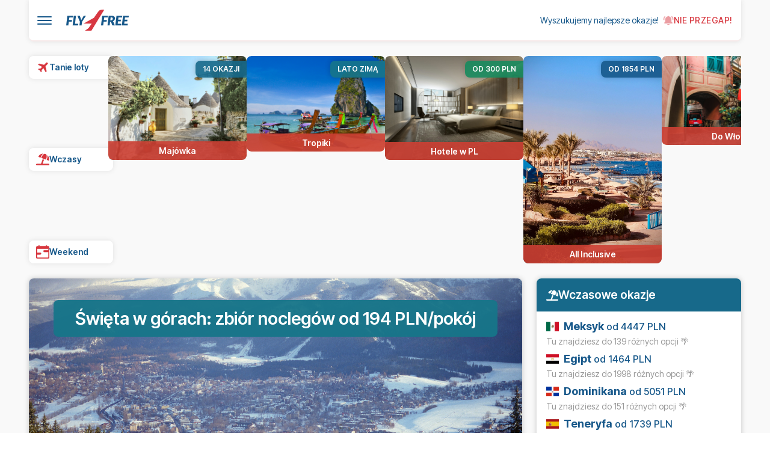

--- FILE ---
content_type: text/html; charset=UTF-8
request_url: https://www.fly4free.pl/zbior-noclegow-od-194-pln-pokoj/
body_size: 16811
content:
<!DOCTYPE html><html lang="pl" class=""><head> <meta charset="utf-8"> <meta http-equiv="X-UA-Compatible" content="IE=edge,chrome=1"> <meta name="viewport" content="width=device-width, initial-scale=1.0"> <meta name="theme-color" content="#17588a"> <meta name="msapplication-TileColor" content="#17588a"> <link rel="manifest" href="/manifest.json"> <title>Święta w górach: zbiór noclegów od 194 PLN/pokój - Fly4free.pl - wydawaj mniej, podróżuj więcej - tanie loty, wczasy, hotele</title> <meta name="description" content="Chciałbyś spędzić święta Bożego Narodzenia poza domem? Marzy ci się "filmowa gwiazdka" ze śniegiem za oknem i niepowtarzalnym klimatem? W takim razie wybierz się w polskie góry!"> <meta name="keywords" content="tanie loty, tanie linie, tanie linie lotnicze, tanie bilety, tanie bilety lotnicze, promocje biletów lotniczych, promocje lotnicze, hotele wizzair, wizz air, ryanair, easyjet, norwegian, austrian, aer lingus, lufthansa, klm, lot, air asia, finnair, finn air, malev, aeroflot, aerosvit, bangkok, tajlandia, krym, barcelona, okazje na podróże, okazje podróże, okazje wczasy, okazje hotele"> <meta property="og:site_name" content="Fly4free.pl - wydawaj mniej, podróżuj więcej - tanie loty, wczasy, hotele"> <meta property="og:locale" content="pl_PL"> <meta property="og:title" content="Święta w górach: zbiór noclegów od 194 PLN/pokój - Fly4free.pl - wydawaj mniej, podróżuj więcej - tanie loty, wczasy, hotele"> <meta property="og:description" content="Chciałbyś spędzić święta Bożego Narodzenia poza domem? Marzy ci się &quot;filmowa gwiazdka&quot; ze śniegiem za oknem i niepowtarzalnym klimatem? W takim razie wybierz się w polskie góry!"> <meta property="og:type" content="article"> <meta property="og:url" content="https://www.fly4free.pl/zbior-noclegow-od-194-pln-pokoj/"> <meta property="og:image" content="//www.fly4free.pl/wp-content/uploads/2022/01/zakopane-zima-gory-stok.jpg"> <meta property="fb:pages" content="240436482717"> <link rel="publisher" href="//plus.google.com/116398768758834509220"> <meta name="twitter:site" content="@Fly4freepl"> <meta name="twitter:card" content="summary_large_image"> <meta name="twitter:title" content="Święta w górach: zbiór noclegów od 194 PLN/pokój - Fly4free.pl - wydawaj mniej, podróżuj więcej - tanie loty, wczasy, hotele"> <meta name="twitter:description" content="Chciałbyś spędzić święta Bożego Narodzenia poza domem? Marzy ci się &quot;filmowa gwiazdka&quot; ze śniegiem za oknem i niepowtarzalnym klimatem? W takim razie wybierz się w polskie góry!"> <meta name="twitter:image" content="//www.fly4free.pl/wp-content/uploads/2022/01/zakopane-zima-gory-stok.jpg?1"> <link rel="canonical" href="https://www.fly4free.pl/zbior-noclegow-od-194-pln-pokoj/"> <script type="application/ld+json">{ "@context" : "http://schema.org", "@type" : "WebSite", "name" : "Fly4free.pl", "url" : "https://www.fly4free.pl/"	} </script> <script type="text/javascript"> window.f4fTitle = "Fly4free.pl - wydawaj mniej, podróżuj więcej - tanie loty, wczasy, hotele"; window.f4fAjax = true; window.f4fAddress = "/"; window.f4fAds = []; window.f4fDestinationFormFill = ""; window.f4fIsAdblock = Math.random().toString(36).substr(2, 9); window.f4fIsApp = location.search.indexOf('utm_medium=android-notLogged') > 0 || location.search.indexOf('utm_medium=ios-notLogged') > 0 || location.search.indexOf('utm_medium=android-logged') > 0 || location.search.indexOf('utm_medium=ios-logged') > 0; window.f4fGtmData = {post_type: null, post_category: null, post_author: null}; window.appBodyInterval = setInterval(function () { if (document.querySelector('body')) { clearInterval(window.appBodyInterval); if (window.f4fIsApp) { document.querySelector('body').classList.add('f4f-mobile-app'); } } }, 200); </script> <script type="text/javascript"> window.f4fData = {}; window.f4fData.url = "https://www.fly4free.pl/zbior-noclegow-od-194-pln-pokoj/"; window.f4fData.payload = {}; window.f4fData.device = "browser"; window.f4fData.payload.post_id = "811212"; </script> <script type="text/javascript">window._CTZ = [];</script> <link rel="pingback" href="https://www.fly4free.pl/xmlrpc.php"> <link rel="EditURI" type="application/rsd+xml" title="RSD" href="//fly4free.pl/xmlrpc.php?rsd"> <link rel="alternate" type="application/rss+xml" title="RSS 2.0" href="https://www.fly4free.pl/feed/"> <link rel="alternate" type="text/xml" title="RSS .92" href="https://www.fly4free.pl/feed/rss/"> <link rel="alternate" type="application/atom+xml" title="Atom 0.3" href="https://www.fly4free.pl/feed/atom/"> <script defer data-domain="fly4free.pl" src="https://pa.f4f.pl/js/script.outbound-links.js"></script> <meta name="robots" content="max-image-preview:large"><link rel="preconnect" href="https://fonts.googleapis.com"><link rel="preconnect" href="https://fonts.gstatic.com" crossorigin><link rel="preconnect" href="https://f4fcdn.eu"><link rel="preload" href="//www.fly4free.pl/wp-content/themes/fly4free/assets/js/ads.js" as="script"><link rel="preload" href="//www.fly4free.pl/wp-content/themes/fly4free/assets/flag-icons.min.css" as="style"><link href="https://fonts.googleapis.com/css2?family=Inter+Tight:ital,wght@0,100..900;1,100..900&display=swap" rel="stylesheet"><link rel="stylesheet" href="//www.fly4free.pl/wp-content/themes/fly4free/assets/flag-icons.min.css"><script src="//www.fly4free.pl/wp-content/themes/fly4free/assets/js/ads.js"></script><script async src="https://securepubads.g.doubleclick.net/tag/js/gpt.js"></script><script> var googletag = googletag || {}; googletag.cmd = googletag.cmd || []; googletag.cmd.push(function () { window.dfpMegaSizes = googletag.sizeMapping().addSize([768, 200], [[750, 200], [728, 90]]).addSize([350, 200], [[336, 280], [300, 250]]).addSize([320, 200], [300, 250]).addSize([0, 0], []).build(); window.dfpMegaDesktopSizes = googletag.sizeMapping().addSize([1150, 200], [[1140, 300], [970, 250], [980, 200]]).addSize([992, 200], [[970, 250], [980, 200]]).addSize([0, 0], []).build(); window.dfpWideSizes = googletag.sizeMapping().addSize([768, 200], [[728, 90], [750, 200]]).addSize([350, 200], [[336, 280], [300, 250]]).addSize([320, 200], [300, 250]).addSize([0, 0], []).build(); window.dfpDblSizes = googletag.sizeMapping().addSize([768, 200], [[728, 90], [750, 200]]).addSize([350, 200], [[336, 280], [300, 250]]).addSize([320, 200], [300, 250]).addSize([0, 0], []).build(); window.dfpSidebarSizes = googletag.sizeMapping().addSize([992, 100], [[120, 600], [160, 600], [300, 600]]).addSize([0, 0], []).build(); window.dfpHalfSizes = googletag.sizeMapping().addSize([992, 100], [[120, 600], [300, 600], [160, 600]]).addSize([0, 0], []).build(); window.dfpStickySizes = googletag.sizeMapping().addSize([1000, 200], ['fluid', [970, 66], [468, 60], [320, 50], [300, 75], [400, 75]]).addSize([500, 200], ['fluid', [216, 36], [216, 54], [234, 60], [300, 50], [300, 75], [320, 50], [468, 60], [400, 75]]).addSize([320, 200], ['fluid', [216, 36], [216, 54], [234, 60], [300, 50], [300, 75], [320, 50]]).addSize([0, 0], []).build(); googletag.pubads().disableInitialLoad(); googletag.pubads().enableSingleRequest(); googletag.pubads().collapseEmptyDivs(); googletag.enableServices(); });</script><script type="text/javascript" src="//cdn-a.yieldlove.com/v2/yieldlove.js?fly4free.pl"></script><style>.placement-sticky .placement-fillable { width: 100%; }</style><!--[if IE]><link rel="shortcut icon" href="//www.fly4free.pl/wp-content/themes/fly4free/favicon.ico"><![endif]--><link rel="icon" type="image/png" sizes="32x32" href="//www.fly4free.pl/wp-content/themes/fly4free/favicon-32x32.png"><link rel="icon" type="image/png" sizes="96x96" href="//www.fly4free.pl/wp-content/themes/fly4free/favicon-96x96.png"><link rel="icon" type="image/png" sizes="16x16" href="//www.fly4free.pl/wp-content/themes/fly4free/favicon-16x16.png"><link rel="icon" type="image/png" href="//www.fly4free.pl/wp-content/themes/fly4free/favicon.png"><link rel="preload" href="//www.fly4free.pl/wp-content/themes/fly4free/assets/js/main.js?12" as="script"><script async src="//www.fly4free.pl/wp-content/themes/fly4free/assets/js/main.js?12"></script><link rel="stylesheet" href="//www.fly4free.pl/wp-content/themes/fly4free/style.css?15"><script src="https://konto.fly4free.pl/js/modal-account-widget.js?5"></script><link rel="stylesheet" href="https://konto.fly4free.pl/css/modal-account-widget.css?5"><!-- InMobi Choice. Consent Manager Tag v3.0 (for TCF 2.2) --><script type="text/javascript" async=true>(function() { var host = 'fly4free.pl'; var element = document.createElement('script'); var firstScript = document.getElementsByTagName('script')[0]; var url = 'https://cmp.inmobi.com' .concat('/choice/', 'hvJAC8_jUW110', '/', host, '/choice.js?tag_version=V3'); var uspTries = 0; var uspTriesLimit = 3; element.async = true; element.type = 'text/javascript'; element.src = url; firstScript.parentNode.insertBefore(element, firstScript); function makeStub() { var TCF_LOCATOR_NAME = '__tcfapiLocator'; var queue = []; var win = window; var cmpFrame; function addFrame() { var doc = win.document; var otherCMP = !!(win.frames[TCF_LOCATOR_NAME]); if (!otherCMP) { if (doc.body) { var iframe = doc.createElement('iframe'); iframe.style.cssText = 'display:none'; iframe.name = TCF_LOCATOR_NAME; doc.body.appendChild(iframe); } else { setTimeout(addFrame, 5); } } return !otherCMP; } function tcfAPIHandler() { var gdprApplies; var args = arguments; if (!args.length) { return queue; } else if (args[0] === 'setGdprApplies') { if ( args.length > 3 && args[2] === 2 && typeof args[3] === 'boolean' ) { gdprApplies = args[3]; if (typeof args[2] === 'function') { args[2]('set', true); } } } else if (args[0] === 'ping') { var retr = { gdprApplies: gdprApplies, cmpLoaded: false, cmpStatus: 'stub' }; if (typeof args[2] === 'function') { args[2](retr); } } else { if(args[0] === 'init' && typeof args[3] === 'object') { args[3] = Object.assign(args[3], { tag_version: 'V3' }); } queue.push(args); } } function postMessageEventHandler(event) { var msgIsString = typeof event.data === 'string'; var json = {}; try { if (msgIsString) { json = JSON.parse(event.data); } else { json = event.data; } } catch (ignore) {} var payload = json.__tcfapiCall; if (payload) { window.__tcfapi( payload.command, payload.version, function(retValue, success) { var returnMsg = { __tcfapiReturn: { returnValue: retValue, success: success, callId: payload.callId } }; if (msgIsString) { returnMsg = JSON.stringify(returnMsg); } if (event && event.source && event.source.postMessage) { event.source.postMessage(returnMsg, '*'); } }, payload.parameter ); } } while (win) { try { if (win.frames[TCF_LOCATOR_NAME]) { cmpFrame = win; break; } } catch (ignore) {} if (win === window.top) { break; } win = win.parent; } if (!cmpFrame) { addFrame(); win.__tcfapi = tcfAPIHandler; win.addEventListener('message', postMessageEventHandler, false); } }; makeStub(); var uspStubFunction = function() { var arg = arguments; if (typeof window.__uspapi !== uspStubFunction) { setTimeout(function() { if (typeof window.__uspapi !== 'undefined') { window.__uspapi.apply(window.__uspapi, arg); } }, 500); } }; var checkIfUspIsReady = function() { uspTries++; if (window.__uspapi === uspStubFunction && uspTries < uspTriesLimit) { console.warn('USP is not accessible'); } else { clearInterval(uspInterval); } }; if (typeof window.__uspapi === 'undefined') { window.__uspapi = uspStubFunction; var uspInterval = setInterval(checkIfUspIsReady, 6000); }
})();</script><!-- End InMobi Choice. Consent Manager Tag v3.0 (for TCF 2.2) --><style type="text/css">img.wp-smiley,
img.emoji {	display: inline !important;	border: none !important;	box-shadow: none !important;	height: 1em !important;	width: 1em !important;	margin: 0 .07em !important;	vertical-align: -0.1em !important;	background: none !important;	padding: 0 !important;
}</style></head><body class="post-template-default single single-post postid-811212 single-format-standard"> <div class="placement placement-sticky js-sticky-premium"> <div class="placement-fillable"> <!-- /4762150/top-sticky-premium --> <div id="div-gpt-ad-696e8b182d4f7" class="placement-centered"> <script> googletag.cmd.push(function () { if (!window.f4fAds['top-sticky-premium']) { window.f4fAds['top-sticky-premium'] = googletag.defineSlot('/4762150/top-sticky-premium', ['fluid', [216, 36], [216, 54], [234, 60], [300, 50], [300, 75], [320, 50], [468, 60], [970, 66], [400, 75]], 'div-gpt-ad-696e8b182d4f7').defineSizeMapping(window.dfpStickySizes).addService(googletag.pubads()); googletag.display('div-gpt-ad-696e8b182d4f7'); } }); </script> </div> </div></div> <div x-data="{ navOpen: false }" @keydown.escape.window="navOpen = false"> <div class="nav-overlay" x-cloak x-show="navOpen" x-transition:enter="transition-opacity ease-out duration-200" x-transition:enter-start="opacity-0" x-transition:enter-end="opacity-100" x-transition:leave="transition-opacity ease-in duration-200" x-transition:leave-start="opacity-100" x-transition:leave-end="opacity-0" @click="navOpen = false"> </div> <nav class="nav-drawer" x-cloak x-show="navOpen" x-transition:enter="nav-drawer-enter" x-transition:enter-start="nav-drawer-enter-start" x-transition:enter-end="nav-drawer-enter-end" x-transition:leave="nav-drawer-leave" x-transition:leave-start="nav-drawer-leave-start" x-transition:leave-end="nav-drawer-leave-end"> <div class="nav-drawer__content"> <div class="nav-drawer__close-area"> <button class="nav-drawer__close hamburger hamburger--collapse is-active" @click="navOpen = false" aria-label="Zamknij menu"> <span class="hamburger-box"> <span class="hamburger-inner"></span> </span> </button> </div> <div class="nav-drawer__search"> <form action="/" method="get" class="nav-drawer__search-form"> <input type="search" name="s" value="" placeholder="Wyszukaj..." autocomplete="off" class="nav-drawer__search-input"> <button type="submit" class="nav-drawer__search-button" aria-label="Szukaj"> <svg xmlns="http://www.w3.org/2000/svg" viewBox="0 0 24 24" fill="none" stroke="currentColor" stroke-width="2" stroke-linecap="round" stroke-linejoin="round" width="20" height="20"> <circle cx="11" cy="11" r="8"></circle> <path d="m21 21-4.35-4.35"></path> </svg> </button> </form> </div> <div class="nav-drawer__body"> <ul class="nav-drawer__list"> <li class="nav-drawer__item nav-drawer__item--header"> <span>Najważniejsze</span> </li> <li class="nav-drawer__item"> <a href="https://www.fly4free.pl/co-to-jest-fly4free/" class="nav-drawer__link" @click="navOpen = false">Co to jest Fly4free.pl?</a> </li> <li class="nav-drawer__item"> <a href="https://www2.esky.pl/lot+hotel/portfolio?partner_id=FLY4FREEPACKAGES" class="nav-drawer__link" target="_blank" @click="navOpen = false">Szukaj lotów i noclegów</a> </li> <!--<li class="nav-drawer__item"> <a href="/tanie-loty/abc-podrozowania/" class="nav-drawer__link" @click="navOpen = false">ABC podróżowania</a> </li>--> <li class="nav-drawer__item"> <a href="/tanie-loty/promocje/" class="nav-drawer__link" @click="navOpen = false">Tylko okazje</a> </li> <li class="nav-drawer__item"> <a href="/tanie-loty/news/" class="nav-drawer__link" @click="navOpen = false">Do poczytania</a> </li> <li class="nav-drawer__item"> <a href="/kontakt/" class="nav-drawer__link" @click="navOpen = false">Kontakt</a> </li> <li class="nav-drawer__item nav-drawer__item--header"> <span>Okazje z...</span> </li> <li class="nav-drawer__item"> <a href="/tanie-loty/z-bydgoszczy/" class="nav-drawer__link" @click="navOpen = false">z Bydgoszczy</a> </li> <li class="nav-drawer__item"> <a href="/tanie-loty/z-gdanska/" class="nav-drawer__link" @click="navOpen = false">z Gdańska</a> </li> <li class="nav-drawer__item"> <a href="/tanie-loty/z-katowic/" class="nav-drawer__link" @click="navOpen = false">z Katowic</a> </li> <li class="nav-drawer__item"> <a href="/tanie-loty/z-krakowa/" class="nav-drawer__link" @click="navOpen = false">z Krakowa</a> </li> <li class="nav-drawer__item"> <a href="/tanie-loty/z-lodzi/" class="nav-drawer__link" @click="navOpen = false">z Łodzi</a> </li> <li class="nav-drawer__item"> <a href="/tanie-loty/z-poznania/" class="nav-drawer__link" @click="navOpen = false">z Poznania</a> </li> <li class="nav-drawer__item"> <a href="/tanie-loty/z-rzeszowa/" class="nav-drawer__link" @click="navOpen = false">z Rzeszowa</a> </li> <li class="nav-drawer__item"> <a href="/tanie-loty/z-szczecina/" class="nav-drawer__link" @click="navOpen = false">z Szczecina</a> </li> <li class="nav-drawer__item"> <a href="/tanie-loty/z-warszawy/" class="nav-drawer__link" @click="navOpen = false">z Warszawy</a> </li> <li class="nav-drawer__item"> <a href="/tanie-loty/z-wroclawia/" class="nav-drawer__link" @click="navOpen = false">z Wrocławia</a> </li> <li class="nav-drawer__item"> <a href="/tanie-loty/z-berlina/" class="nav-drawer__link" @click="navOpen = false">z Berlina</a> </li> <li class="nav-drawer__item"> <a href="/tanie-loty/z-pragi/" class="nav-drawer__link" @click="navOpen = false">z Pragi</a> </li> <li class="nav-drawer__item nav-drawer__item--header"> <span>Przydatne</span> </li> <li class="nav-drawer__item"> <a href="https://www.fly4free.pl/forum/" class="nav-drawer__link" target="_blank" @click="navOpen = false">Forum Fly4free.pl</a> </li> <li class="nav-drawer__item"> <a href="https://spolecznosc.fly4free.pl/" class="nav-drawer__link" target="_blank" @click="navOpen = false">Relacje z podróży</a> </li> <li class="nav-drawer__item"> <a href="https://itunes.apple.com/pl/app/fly4free-pl-tanie-loty/id633946569?l=pl" class="nav-drawer__link" target="_blank" @click="navOpen = false">Aplikacja na iPhone</a> </li> <li class="nav-drawer__item"> <a href="https://play.google.com/store/apps/details?id=pl.f4f.lite" class="nav-drawer__link" target="_blank" @click="navOpen = false">Aplikacja na Android</a> </li> <li class="nav-drawer__item"> <a href="/feed/" class="nav-drawer__link" target="_blank" @click="navOpen = false">Wpisy (RSS)</a> </li> <li class="nav-drawer__item nav-drawer__item--header"> <span>Znajdź nas</span> </li> <li class="nav-drawer__item"> <a href="https://fb.me/fly4free" class="nav-drawer__link" target="_blank" @click="navOpen = false">Facebook</a> </li> <li class="nav-drawer__item"> <a href="https://www.instagram.com/fly4free.pl/" class="nav-drawer__link" target="_blank" @click="navOpen = false">Instagram</a> </li> <li class="nav-drawer__item"> <a href="https://www.tiktok.com/@fly4free.pl" class="nav-drawer__link" target="_blank" @click="navOpen = false">TikTok</a> </li> <li class="nav-drawer__item"> <a href="https://whatsapp.com/channel/0029VaDkRyu9RZAcE0oM9P01" class="nav-drawer__link" target="_blank" @click="navOpen = false">WhatsApp</a> </li> <li class="nav-drawer__item"> <a href="https://www.facebook.com/groups/fly4freepl/" class="nav-drawer__link" target="_blank" @click="navOpen = false">Grupa podróżników</a> </li> <li class="nav-drawer__item nav-drawer__item--header"> <span>Więcej o Fly4free.pl</span> </li> <li class="nav-drawer__item"> <a href="/o-nas/" class="nav-drawer__link" @click="navOpen = false">O nas</a> </li> <li class="nav-drawer__item"> <a href="/regulamin-fly4free/" class="nav-drawer__link" @click="navOpen = false">Regulamin</a> </li> <li class="nav-drawer__item"> <a href="/polityka-prywatnosci/" class="nav-drawer__link" @click="navOpen = false">Polityka prywatności</a> </li> <li class="nav-drawer__item"> <a href="/kodeks-dobrych-praktyk/" class="nav-drawer__link" @click="navOpen = false">Kodeks dobrych praktyk</a> </li> <li class="nav-drawer__item"> <a href="https://losinternetos.com/" class="nav-drawer__link" target="_blank" @click="navOpen = false">Informacje publiczne</a> </li> </ul> </div> </div> </nav> <header class="header"> <div class="header__left"> <div class="header__nav"> <button class="hamburger hamburger--collapse" type="button" @click="navOpen = !navOpen" :class="{ 'is-active': navOpen }" :aria-label="navOpen ? 'Zamknij menu' : 'Otwórz menu'" :aria-expanded="navOpen"> <span class="hamburger-box"> <span class="hamburger-inner"></span> </span> </button> </div> <div class="header__logo"> <a href="/" title="Fly4free.pl">Fly4free.pl</a> </div> </div> <div class="header__right"> <div class="header__claim"> <a href="/#okazje">Wyszukujemy najlepsze okazje!</a> </div> <div class="header__icons"> <button id="account-button" class="header__icon header__icon-notifications" target="_blank"> <span></span> Nie przegap! </button> </div> </div> </header> </div> <div class="hottest"> <div class="hottest__container"> <div class="hottest__items"> <a href="/tanie-loty/loty/" class="hottest__item"> <div class="hottest__item-svg"> <svg xmlns="http://www.w3.org/2000/svg" width="24" height="24" viewBox="0 0 24 24"> <path fill="#D7353D" d="M20.56 3.91c.59.59.59 1.54 0 2.12l-3.89 3.89l2.12 9.19l-1.41 1.42l-3.88-7.43L9.6 17l.36 2.47l-1.07 1.06l-1.76-3.18l-3.19-1.77L5 14.5l2.5.37L11.37 11L3.94 7.09l1.42-1.41l9.19 2.12l3.89-3.89c.56-.58 1.56-.58 2.12 0" stroke-width="0.7" stroke="#D7353D" /> </svg> </div> <span>Tanie loty</span> </a> <a href="/tanie-loty/wczasy/" class="hottest__item"> <div class="hottest__item-svg"> <svg xmlns="http://www.w3.org/2000/svg" width="576" height="512" viewBox="0 0 576 512"> <path fill="#D7353D" d="m346.3 271.8l-60.1-21.9L214 448H32c-17.7 0-32 14.3-32 32s14.3 32 32 32h512c17.7 0 32-14.3 32-32s-14.3-32-32-32H282.1l64.1-176.2zm121.1-.2l-3.3 9.1l67.7 24.6c18.1 6.6 38-4.2 39.6-23.4c6.5-78.5-23.9-155.5-80.8-208.5c2 8 3.2 16.3 3.4 24.8l.2 6c1.8 57-7.3 113.8-26.8 167.4M462 99.1c-1.1-34.4-22.5-64.8-54.4-77.4c-.9-.4-1.9-.7-2.8-1.1c-33-11.7-69.8-2.4-93.1 23.8l-4 4.5C272.4 88.3 245 134.2 226.8 184l-3.3 9.1L434 269.7l3.3-9.1c18.1-49.8 26.6-102.5 24.9-155.5zm-354.8 13.8c-11.1 15.7-2.8 36.8 15.3 43.4l71 25.8l3.3-9.1c19.5-53.6 49.1-103 87.1-145.5l4-4.5c6.2-6.9 13.1-13 20.5-18.2c-79.6 2.5-154.7 42.2-201.2 108z" /> </svg> </div> <span>Wczasy</span> </a> <a href="/tag/tanie-loty-na-weekend/" class="hottest__item"> <div class="hottest__item-svg"> <svg viewbox="0 0 32 32" width="32" height="32" stroke="#D7353D" fill="#D7353D"><path d="M18 14a2 2 0 0 1 2-2h10v4h-10a2 2 0 0 1-2-2zM2 18h8a2 2 0 0 1 0 4H2V18z" /><path d="M7 0a1 1 0 0 1 1 1V2h16V1a1 1 0 0 1 2 0V2h2a4 4 0 0 1 4 4v22a4 4 0 0 1-4 4H4a4 4 0 0 1-4-4V6a4 4 0 0 1 4-4h2V1a1 1 0 0 1 1-1zM2 8v20a2 2 0 0 0 2 2h24a2 2 0 0 0 2-2V8H2z" /></svg> </div> <span>Weekend</span> </a> </div> <div class="hottest__items hottest__items--small"> <a href="https://www.fly4free.pl/sprawdz/majowka/" class="hottest__item" style="--content: '14 okazji';"> <img src="//www.fly4free.pl/wp-content/uploads/2026/01/reisetopia-T0H3DS-0BiA-unsplash.jpg" alt="Majówka" class="hide-mobile" data-srcset="//www.fly4free.pl/wp-content/uploads/2026/01/reisetopia-T0H3DS-0BiA-unsplash.jpg 1920w, //www.fly4free.pl/wp-content/uploads/2026/01/reisetopia-T0H3DS-0BiA-unsplash-150x113.jpg 150w, //www.fly4free.pl/wp-content/uploads/2026/01/reisetopia-T0H3DS-0BiA-unsplash-250x188.jpg 250w, //www.fly4free.pl/wp-content/uploads/2026/01/reisetopia-T0H3DS-0BiA-unsplash-768x576.jpg 768w, //www.fly4free.pl/wp-content/uploads/2026/01/reisetopia-T0H3DS-0BiA-unsplash-1536x1152.jpg 1536w, //www.fly4free.pl/wp-content/uploads/2026/01/reisetopia-T0H3DS-0BiA-unsplash-1200x900.jpg 1200w, //www.fly4free.pl/wp-content/uploads/2026/01/reisetopia-T0H3DS-0BiA-unsplash-500x375.jpg 500w, //www.fly4free.pl/wp-content/uploads/2026/01/reisetopia-T0H3DS-0BiA-unsplash-400x300.jpg 400w" lazy> <img src="//www.fly4free.pl/wp-content/uploads/2026/01/victor-malyushev-NS_Ia0AYA88-unsplash.jpg" alt="Majówka" class="hide-desktop" data-srcset="//www.fly4free.pl/wp-content/uploads/2026/01/victor-malyushev-NS_Ia0AYA88-unsplash.jpg 1920w, //www.fly4free.pl/wp-content/uploads/2026/01/victor-malyushev-NS_Ia0AYA88-unsplash-113x150.jpg 113w, //www.fly4free.pl/wp-content/uploads/2026/01/victor-malyushev-NS_Ia0AYA88-unsplash-188x250.jpg 188w, //www.fly4free.pl/wp-content/uploads/2026/01/victor-malyushev-NS_Ia0AYA88-unsplash-768x1024.jpg 768w, //www.fly4free.pl/wp-content/uploads/2026/01/victor-malyushev-NS_Ia0AYA88-unsplash-1152x1536.jpg 1152w, //www.fly4free.pl/wp-content/uploads/2026/01/victor-malyushev-NS_Ia0AYA88-unsplash-1536x2048.jpg 1536w, //www.fly4free.pl/wp-content/uploads/2026/01/victor-malyushev-NS_Ia0AYA88-unsplash-900x1200.jpg 900w, //www.fly4free.pl/wp-content/uploads/2026/01/victor-malyushev-NS_Ia0AYA88-unsplash-375x500.jpg 375w, //www.fly4free.pl/wp-content/uploads/2026/01/victor-malyushev-NS_Ia0AYA88-unsplash-300x400.jpg 300w" lazy> <span>Majówka</span> </a> <a href="https://www.fly4free.pl/sprawdz/tropiki/" class="hottest__item" style="--content: 'Lato zimą';"> <img src="//www.fly4free.pl/wp-content/uploads/2026/01/sumit-chinchane-jWKk-0ZBUyg-unsplash.jpg" alt="Tropiki" class="hide-mobile" data-srcset="//www.fly4free.pl/wp-content/uploads/2026/01/sumit-chinchane-jWKk-0ZBUyg-unsplash.jpg 1920w, //www.fly4free.pl/wp-content/uploads/2026/01/sumit-chinchane-jWKk-0ZBUyg-unsplash-150x104.jpg 150w, //www.fly4free.pl/wp-content/uploads/2026/01/sumit-chinchane-jWKk-0ZBUyg-unsplash-250x173.jpg 250w, //www.fly4free.pl/wp-content/uploads/2026/01/sumit-chinchane-jWKk-0ZBUyg-unsplash-768x532.jpg 768w, //www.fly4free.pl/wp-content/uploads/2026/01/sumit-chinchane-jWKk-0ZBUyg-unsplash-1536x1063.jpg 1536w, //www.fly4free.pl/wp-content/uploads/2026/01/sumit-chinchane-jWKk-0ZBUyg-unsplash-1200x831.jpg 1200w, //www.fly4free.pl/wp-content/uploads/2026/01/sumit-chinchane-jWKk-0ZBUyg-unsplash-500x346.jpg 500w, //www.fly4free.pl/wp-content/uploads/2026/01/sumit-chinchane-jWKk-0ZBUyg-unsplash-400x277.jpg 400w" lazy> <img src="//www.fly4free.pl/wp-content/uploads/2026/01/michelangelo-azzariti-GrlSpfWVUek-unsplash.jpg" alt="Tropiki" class="hide-desktop" data-srcset="//www.fly4free.pl/wp-content/uploads/2026/01/michelangelo-azzariti-GrlSpfWVUek-unsplash.jpg 1920w, //www.fly4free.pl/wp-content/uploads/2026/01/michelangelo-azzariti-GrlSpfWVUek-unsplash-120x150.jpg 120w, //www.fly4free.pl/wp-content/uploads/2026/01/michelangelo-azzariti-GrlSpfWVUek-unsplash-200x250.jpg 200w, //www.fly4free.pl/wp-content/uploads/2026/01/michelangelo-azzariti-GrlSpfWVUek-unsplash-768x960.jpg 768w, //www.fly4free.pl/wp-content/uploads/2026/01/michelangelo-azzariti-GrlSpfWVUek-unsplash-1229x1536.jpg 1229w, //www.fly4free.pl/wp-content/uploads/2026/01/michelangelo-azzariti-GrlSpfWVUek-unsplash-1638x2048.jpg 1638w, //www.fly4free.pl/wp-content/uploads/2026/01/michelangelo-azzariti-GrlSpfWVUek-unsplash-960x1200.jpg 960w, //www.fly4free.pl/wp-content/uploads/2026/01/michelangelo-azzariti-GrlSpfWVUek-unsplash-400x500.jpg 400w, //www.fly4free.pl/wp-content/uploads/2026/01/michelangelo-azzariti-GrlSpfWVUek-unsplash-320x400.jpg 320w" lazy> <span>Tropiki</span> </a> <a href="https://www.fly4free.pl/sprawdz/hotele-w-polsce/" class="hottest__item" style="--content: 'od 300 PLN';"> <img src="//www.fly4free.pl/wp-content/uploads/2025/12/getty-images-gTA4bkiD2Xw-unsplash.jpg" alt="Hotele w PL" data-srcset="//www.fly4free.pl/wp-content/uploads/2025/12/getty-images-gTA4bkiD2Xw-unsplash.jpg 1920w, //www.fly4free.pl/wp-content/uploads/2025/12/getty-images-gTA4bkiD2Xw-unsplash-150x113.jpg 150w, //www.fly4free.pl/wp-content/uploads/2025/12/getty-images-gTA4bkiD2Xw-unsplash-250x188.jpg 250w, //www.fly4free.pl/wp-content/uploads/2025/12/getty-images-gTA4bkiD2Xw-unsplash-768x577.jpg 768w, //www.fly4free.pl/wp-content/uploads/2025/12/getty-images-gTA4bkiD2Xw-unsplash-1536x1154.jpg 1536w, //www.fly4free.pl/wp-content/uploads/2025/12/getty-images-gTA4bkiD2Xw-unsplash-1200x901.jpg 1200w, //www.fly4free.pl/wp-content/uploads/2025/12/getty-images-gTA4bkiD2Xw-unsplash-500x376.jpg 500w, //www.fly4free.pl/wp-content/uploads/2025/12/getty-images-gTA4bkiD2Xw-unsplash-400x300.jpg 400w" lazy> <span>Hotele w PL</span> </a> <a href="https://www.fly4free.pl/sprawdz/allinclusive/" class="hottest__item" style="--content: 'od 1854 PLN';"> <img src="//www.fly4free.pl/wp-content/uploads/2025/12/omar-elsharawy-Figb0H3ExRw-unsplash-scaled.jpg" alt="All Inclusive" data-srcset="//www.fly4free.pl/wp-content/uploads/2025/12/omar-elsharawy-Figb0H3ExRw-unsplash-scaled.jpg 1709w, //www.fly4free.pl/wp-content/uploads/2025/12/omar-elsharawy-Figb0H3ExRw-unsplash-100x150.jpg 100w, //www.fly4free.pl/wp-content/uploads/2025/12/omar-elsharawy-Figb0H3ExRw-unsplash-167x250.jpg 167w, //www.fly4free.pl/wp-content/uploads/2025/12/omar-elsharawy-Figb0H3ExRw-unsplash-768x1151.jpg 768w, //www.fly4free.pl/wp-content/uploads/2025/12/omar-elsharawy-Figb0H3ExRw-unsplash-1025x1536.jpg 1025w, //www.fly4free.pl/wp-content/uploads/2025/12/omar-elsharawy-Figb0H3ExRw-unsplash-1367x2048.jpg 1367w, //www.fly4free.pl/wp-content/uploads/2025/12/omar-elsharawy-Figb0H3ExRw-unsplash-801x1200.jpg 801w, //www.fly4free.pl/wp-content/uploads/2025/12/omar-elsharawy-Figb0H3ExRw-unsplash-334x500.jpg 334w, //www.fly4free.pl/wp-content/uploads/2025/12/omar-elsharawy-Figb0H3ExRw-unsplash-267x400.jpg 267w" lazy> <span>All Inclusive</span> </a> <a href="https://www.fly4free.pl/sprawdz/do-wloch/" class="hottest__item" style="--content: 'Na pizzę';"> <img src="//www.fly4free.pl/wp-content/uploads/2025/12/alexey-turenkov-nSp4fnUluLg-unsplash.jpg" alt="Do Włoch" class="hide-mobile" data-srcset="//www.fly4free.pl/wp-content/uploads/2025/12/alexey-turenkov-nSp4fnUluLg-unsplash.jpg 1920w, //www.fly4free.pl/wp-content/uploads/2025/12/alexey-turenkov-nSp4fnUluLg-unsplash-150x96.jpg 150w, //www.fly4free.pl/wp-content/uploads/2025/12/alexey-turenkov-nSp4fnUluLg-unsplash-250x161.jpg 250w, //www.fly4free.pl/wp-content/uploads/2025/12/alexey-turenkov-nSp4fnUluLg-unsplash-100x65.jpg 100w, //www.fly4free.pl/wp-content/uploads/2025/12/alexey-turenkov-nSp4fnUluLg-unsplash-768x494.jpg 768w, //www.fly4free.pl/wp-content/uploads/2025/12/alexey-turenkov-nSp4fnUluLg-unsplash-1536x987.jpg 1536w, //www.fly4free.pl/wp-content/uploads/2025/12/alexey-turenkov-nSp4fnUluLg-unsplash-1200x771.jpg 1200w, //www.fly4free.pl/wp-content/uploads/2025/12/alexey-turenkov-nSp4fnUluLg-unsplash-500x321.jpg 500w, //www.fly4free.pl/wp-content/uploads/2025/12/alexey-turenkov-nSp4fnUluLg-unsplash-400x257.jpg 400w" lazy> <img src="//www.fly4free.pl/wp-content/uploads/2025/12/thimotius-timmy-wQ15rYD3GYg-unsplash-scaled.jpg" alt="Do Włoch" class="hide-desktop" data-srcset="//www.fly4free.pl/wp-content/uploads/2025/12/thimotius-timmy-wQ15rYD3GYg-unsplash-scaled.jpg 1442w, //www.fly4free.pl/wp-content/uploads/2025/12/thimotius-timmy-wQ15rYD3GYg-unsplash-85x150.jpg 85w, //www.fly4free.pl/wp-content/uploads/2025/12/thimotius-timmy-wQ15rYD3GYg-unsplash-141x250.jpg 141w, //www.fly4free.pl/wp-content/uploads/2025/12/thimotius-timmy-wQ15rYD3GYg-unsplash-768x1363.jpg 768w, //www.fly4free.pl/wp-content/uploads/2025/12/thimotius-timmy-wQ15rYD3GYg-unsplash-865x1536.jpg 865w, //www.fly4free.pl/wp-content/uploads/2025/12/thimotius-timmy-wQ15rYD3GYg-unsplash-1154x2048.jpg 1154w, //www.fly4free.pl/wp-content/uploads/2025/12/thimotius-timmy-wQ15rYD3GYg-unsplash-676x1200.jpg 676w, //www.fly4free.pl/wp-content/uploads/2025/12/thimotius-timmy-wQ15rYD3GYg-unsplash-282x500.jpg 282w, //www.fly4free.pl/wp-content/uploads/2025/12/thimotius-timmy-wQ15rYD3GYg-unsplash-225x400.jpg 225w" lazy> <span>Do Włoch</span> </a> <a href="https://www.fly4free.pl/sprawdz/do-usa/" class="hottest__item" style="--content: '5 okazji';"> <img src="//www.fly4free.pl/wp-content/uploads/2025/12/lala-miklos-qxstzQ__HMk-unsplash-1-scaled.jpg" alt="Do USA" class="hide-mobile" data-srcset="//www.fly4free.pl/wp-content/uploads/2025/12/lala-miklos-qxstzQ__HMk-unsplash-1-scaled.jpg 2560w, //www.fly4free.pl/wp-content/uploads/2025/12/lala-miklos-qxstzQ__HMk-unsplash-1-150x101.jpg 150w, //www.fly4free.pl/wp-content/uploads/2025/12/lala-miklos-qxstzQ__HMk-unsplash-1-250x168.jpg 250w, //www.fly4free.pl/wp-content/uploads/2025/12/lala-miklos-qxstzQ__HMk-unsplash-1-768x516.jpg 768w, //www.fly4free.pl/wp-content/uploads/2025/12/lala-miklos-qxstzQ__HMk-unsplash-1-1536x1032.jpg 1536w, //www.fly4free.pl/wp-content/uploads/2025/12/lala-miklos-qxstzQ__HMk-unsplash-1-2048x1375.jpg 2048w, //www.fly4free.pl/wp-content/uploads/2025/12/lala-miklos-qxstzQ__HMk-unsplash-1-1200x806.jpg 1200w, //www.fly4free.pl/wp-content/uploads/2025/12/lala-miklos-qxstzQ__HMk-unsplash-1-500x336.jpg 500w, //www.fly4free.pl/wp-content/uploads/2025/12/lala-miklos-qxstzQ__HMk-unsplash-1-400x269.jpg 400w" lazy> <img src="//www.fly4free.pl/wp-content/uploads/2025/12/mos-sukjaroenkraisri-vO2XxMeYmnY-unsplash-scaled.jpg" alt="Do USA" class="hide-desktop" data-srcset="//www.fly4free.pl/wp-content/uploads/2025/12/mos-sukjaroenkraisri-vO2XxMeYmnY-unsplash-scaled.jpg 2048w, //www.fly4free.pl/wp-content/uploads/2025/12/mos-sukjaroenkraisri-vO2XxMeYmnY-unsplash-120x150.jpg 120w, //www.fly4free.pl/wp-content/uploads/2025/12/mos-sukjaroenkraisri-vO2XxMeYmnY-unsplash-200x250.jpg 200w, //www.fly4free.pl/wp-content/uploads/2025/12/mos-sukjaroenkraisri-vO2XxMeYmnY-unsplash-768x960.jpg 768w, //www.fly4free.pl/wp-content/uploads/2025/12/mos-sukjaroenkraisri-vO2XxMeYmnY-unsplash-1229x1536.jpg 1229w, //www.fly4free.pl/wp-content/uploads/2025/12/mos-sukjaroenkraisri-vO2XxMeYmnY-unsplash-1638x2048.jpg 1638w, //www.fly4free.pl/wp-content/uploads/2025/12/mos-sukjaroenkraisri-vO2XxMeYmnY-unsplash-960x1200.jpg 960w, //www.fly4free.pl/wp-content/uploads/2025/12/mos-sukjaroenkraisri-vO2XxMeYmnY-unsplash-400x500.jpg 400w, //www.fly4free.pl/wp-content/uploads/2025/12/mos-sukjaroenkraisri-vO2XxMeYmnY-unsplash-320x400.jpg 320w" lazy> <span>Do USA</span> </a> </div> </div></div> <article class="article" data-pid="811212"> <link rel="preload" as="image" imagesrcset="//www.fly4free.pl/wp-content/uploads/2022/01/zakopane-zima-gory-stok.jpg 1200w, //www.fly4free.pl/wp-content/uploads/2022/01/zakopane-zima-gory-stok-150x111.jpg 150w, //www.fly4free.pl/wp-content/uploads/2022/01/zakopane-zima-gory-stok-250x185.jpg 250w, //www.fly4free.pl/wp-content/uploads/2022/01/zakopane-zima-gory-stok-768x569.jpg 768w, //www.fly4free.pl/wp-content/uploads/2022/01/zakopane-zima-gory-stok-500x370.jpg 500w, //www.fly4free.pl/wp-content/uploads/2022/01/zakopane-zima-gory-stok-400x296.jpg 400w" href="//www.fly4free.pl/wp-content/uploads/2022/01/zakopane-zima-gory-stok.jpg"><div class="article__container article__promo article__buyNow article__with_type article--promoExpired"> <div class="article__header"> <img srcset="//www.fly4free.pl/wp-content/uploads/2022/01/zakopane-zima-gory-stok.jpg 1200w, //www.fly4free.pl/wp-content/uploads/2022/01/zakopane-zima-gory-stok-150x111.jpg 150w, //www.fly4free.pl/wp-content/uploads/2022/01/zakopane-zima-gory-stok-250x185.jpg 250w, //www.fly4free.pl/wp-content/uploads/2022/01/zakopane-zima-gory-stok-768x569.jpg 768w, //www.fly4free.pl/wp-content/uploads/2022/01/zakopane-zima-gory-stok-500x370.jpg 500w, //www.fly4free.pl/wp-content/uploads/2022/01/zakopane-zima-gory-stok-400x296.jpg 400w" src="//www.fly4free.pl/wp-content/uploads/2022/01/zakopane-zima-gory-stok.jpg" alt="" class="article__header-hero" fetchpriority="high"> <div class="article__title"> <h1>Święta w górach: zbiór noclegów od 194 PLN/pokój</h1> </div> <div class="article__hotness js-article-hits " x-data="hotnessStats" x-init="collectStats('811212')"></div> <div class="offer__details"> <span class="offer__price">194 PLN/pokój</span> <span class="offer__description">Noclegi w górach na Święta</span> </div> </div> <div class="article__meta"> <span class="time" x-data="relativeDate('2022-10-26T20:04:00+02:00')" x-text="relativeText" title="26 października 2022, 20:04">26.10.2022</span> <figcaption>Foto: MrMR / Shutterstock</figcaption> </div> <div class="article__content"> <div class="wp-block-lazyblock-lead lazyblock-lead-Z1aW5SE"><div class="article__content-lead"> Chciałbyś spędzić święta Bożego Narodzenia poza domem? Marzy ci się &quot;filmowa gwiazdka&quot; ze śniegiem za oknem i niepowtarzalnym klimatem? W takim razie wybierz się w polskie góry! </div> <div class="placement placement-top"> <div class="placement-fillable"> <!-- /4762150/article-top --> <div id="div-gpt-ad-aCz24t6DnGAod-2" class="placement-centered"> <script> googletag.cmd.push(function() { if (!window.f4fAds['article-wide']) { window.f4fAds['article-wide'] = googletag.defineSlot('/4762150/article-top', [[728,90], [750, 200], [300, 250]], 'div-gpt-ad-aCz24t6DnGAod-2').defineSizeMapping(window.dfpWideSizes).addService(googletag.pubads()).setTargeting('post_id', '811212'); googletag.display('div-gpt-ad-aCz24t6DnGAod-2'); } }); </script> </div> </div></div> <div class="article__konto js-article-konto"> <div class="article__konto-title"> Chcesz zgarniać najlepsze okazje jako&nbsp;pierwszy?&nbsp;🌍 </div> <div class="article__konto-description"> Nie pozwól, by wymarzona podróż przeszła Ci koło nosa. Zapisz się do alertów, a my wyślemy Ci&nbsp;tylko absolutne perełki: ✈️ sprawdzone loty i 🌴 wakacje w cenach, które inni zobaczą za późno. </div> <div class="article__konto-form"> <div class="article__konto-buttons"> <button type="button" class="modal-account-trigger article__konto-save">Chcę być pierwszy!</button> </div> </div></div></div><div class="wp-block-lazyblock-tresc lazyblock-tresc-Z1TfMdQ"> <p>Wszystkie przedstawione obiekty cieszą się bardzo dobrymi ocenami dotychczasowych gości i dostępne są w terminie obejmującym święta Bożego Narodzenia (24-26.12). W każdym miejscu możesz spodziewać się znakomitych warunków i profesjonalnej obsługi. Ceny zaczynają się już od <a href="https://www.kayak.co.uk/in?a=fly4free-widget&#038;url=/hotels/Villa-Platinum,Wisla-c60026-h4265545/2022-12-24/2022-12-26/2adults&#038;encoder=27_1&#038;enc_pid=deeplinks&#038;enc_eid=0&#038;enc_lid=h_ZbiorNoclegowOd194PlnPokoj_8428_Oct26&#038;enc_cid=losinternetos&#038;utm_source=fly4freewidget&#038;utm_medium=affiliate&#038;utm_term=rev&#038;utm_campaign=deeplinks&#038;utm_content=h_ZbiorNoclegowOd194PlnPokoj_8428_Oct26" target="_blank" rel="noreferrer noopener">194 PLN/noc.</a></p></div><div class="wp-block-lazyblock-section-promo lazyblock-section-promo-2cYYtf"><div class="articleSection"><h2 class="articleSection__title articleSection__title--hotel"> <span class="articleSection__title-text">Hotel</span> <span class="articleSection__price">od 194 PLN/noc/2 osoby</span></h2> <p></p> <p>Najtańszym znalezionym przeze mnie obiektem jest <a href="https://www.kayak.co.uk/in?a=fly4free-widget&#038;url=/hotels/Villa-Platinum,Wisla-c60026-h4265545/2022-12-24/2022-12-26/2adults&#038;encoder=27_1&#038;enc_pid=deeplinks&#038;enc_eid=0&#038;enc_lid=h_ZbiorNoclegowOd194PlnPokoj_8428_Oct26&#038;enc_cid=losinternetos&#038;utm_source=fly4freewidget&#038;utm_medium=affiliate&#038;utm_term=rev&#038;utm_campaign=deeplinks&#038;utm_content=h_ZbiorNoclegowOd194PlnPokoj_8428_Oct26" target="_blank" rel="noreferrer noopener">willa Platinum</a>, która mieści się w Wiśle. Z obiektu rozpościerają się malownicze widoki na Beskidy. </p> <div class="article__image"> <figure> <a href="https://www.kayak.co.uk/in?a=fly4free-widget&#038;url=/hotels/Villa-Platinum,Wisla-c60026-h4265545/2022-12-24/2022-12-26/2adults&#038;encoder=27_1&#038;enc_pid=deeplinks&#038;enc_eid=0&#038;enc_lid=h_ZbiorNoclegowOd194PlnPokoj_8428_Oct26&#038;enc_cid=losinternetos&#038;utm_source=fly4freewidget&#038;utm_medium=affiliate&#038;utm_term=rev&#038;utm_campaign=deeplinks&#038;utm_content=h_ZbiorNoclegowOd194PlnPokoj_8428_Oct26" target="_blank" rel="nofollow" class=""> <img class="articleSection__photo lazyload" data-sizes="auto" data-srcset="//www.fly4free.pl/wp-content/uploads/2022/10/Screenshot-2022-10-26-at-10.43.53.png 1442w, //www.fly4free.pl/wp-content/uploads/2022/10/Screenshot-2022-10-26-at-10.43.53-150x46.png 150w, //www.fly4free.pl/wp-content/uploads/2022/10/Screenshot-2022-10-26-at-10.43.53-250x76.png 250w, //www.fly4free.pl/wp-content/uploads/2022/10/Screenshot-2022-10-26-at-10.43.53-768x234.png 768w, //www.fly4free.pl/wp-content/uploads/2022/10/Screenshot-2022-10-26-at-10.43.53-1200x366.png 1200w, //www.fly4free.pl/wp-content/uploads/2022/10/Screenshot-2022-10-26-at-10.43.53-500x153.png 500w, //www.fly4free.pl/wp-content/uploads/2022/10/Screenshot-2022-10-26-at-10.43.53-400x122.png 400w" src="//www.fly4free.pl/wp-content/uploads/2022/10/Screenshot-2022-10-26-at-10.43.53.png" alt=""> </a> </figure> </div> <p><a href="https://www.kayak.co.uk/in?a=fly4free-widget&#038;url=/hotels/Villa-Platinum,Wisla-c60026-h4265545/2022-12-24/2022-12-26/2adults&#038;encoder=27_1&#038;enc_pid=deeplinks&#038;enc_eid=0&#038;enc_lid=h_ZbiorNoclegowOd194PlnPokoj_8428_Oct26&#038;enc_cid=losinternetos&#038;utm_source=fly4freewidget&#038;utm_medium=affiliate&#038;utm_term=rev&#038;utm_campaign=deeplinks&#038;utm_content=h_ZbiorNoclegowOd194PlnPokoj_8428_Oct26" target="_blank" rel="nofollow" class="cta">Dowiedz się więcej o tym hotelu</a></p> <p>Wybierasz się do Szczyrku? W takim razie <a href="https://www.kayak.co.uk/in?a=fly4free-widget&#038;url=/hotels/Willa-Jacuu,Szczyrk-c59367-h4703245/2022-12-24/2022-12-26/2adults?sid=NJFEFBrjuZ&#038;sort=rank_a&#038;encoder=27_1&#038;enc_pid=deeplinks&#038;enc_eid=0&#038;enc_lid=h_ZbiorNoclegowOd194PlnPokoj_e315_Oct26&#038;enc_cid=losinternetos&#038;utm_source=fly4freewidget&#038;utm_medium=affiliate&#038;utm_term=rev&#038;utm_campaign=deeplinks&#038;utm_content=h_ZbiorNoclegowOd194PlnPokoj_e315_Oct26" target="_blank" rel="noreferrer noopener">3* willa Jacuu</a> będzie idealnym wyborem. Na miejscu możesz spodziewać się komfortowych warunków.</p> <div class="article__image"> <figure> <a href="https://www.kayak.co.uk/in?a=fly4free-widget&#038;url=/hotels/Willa-Jacuu,Szczyrk-c59367-h4703245/2022-12-24/2022-12-26/2adults?sid=NJFEFBrjuZ&#038;sort=rank_a&#038;encoder=27_1&#038;enc_pid=deeplinks&#038;enc_eid=0&#038;enc_lid=h_ZbiorNoclegowOd194PlnPokoj_635f_Oct26&#038;enc_cid=losinternetos&#038;utm_source=fly4freewidget&#038;utm_medium=affiliate&#038;utm_term=rev&#038;utm_campaign=deeplinks&#038;utm_content=h_ZbiorNoclegowOd194PlnPokoj_635f_Oct26" target="_blank" rel="nofollow" class=""> <img class="articleSection__photo lazyload" data-sizes="auto" data-srcset="//www.fly4free.pl/wp-content/uploads/2022/10/Screenshot-2022-10-26-at-10.45.47.png 1444w, //www.fly4free.pl/wp-content/uploads/2022/10/Screenshot-2022-10-26-at-10.45.47-150x46.png 150w, //www.fly4free.pl/wp-content/uploads/2022/10/Screenshot-2022-10-26-at-10.45.47-250x77.png 250w, //www.fly4free.pl/wp-content/uploads/2022/10/Screenshot-2022-10-26-at-10.45.47-768x237.png 768w, //www.fly4free.pl/wp-content/uploads/2022/10/Screenshot-2022-10-26-at-10.45.47-1200x371.png 1200w, //www.fly4free.pl/wp-content/uploads/2022/10/Screenshot-2022-10-26-at-10.45.47-500x154.png 500w, //www.fly4free.pl/wp-content/uploads/2022/10/Screenshot-2022-10-26-at-10.45.47-400x124.png 400w" src="//www.fly4free.pl/wp-content/uploads/2022/10/Screenshot-2022-10-26-at-10.45.47.png" alt=""> </a> </figure> </div> <p><a href="https://www.kayak.co.uk/in?a=fly4free-widget&#038;url=/hotels/Willa-Jacuu,Szczyrk-c59367-h4703245/2022-12-24/2022-12-26/2adults?sid=NJFEFBrjuZ&#038;sort=rank_a&#038;encoder=27_1&#038;enc_pid=deeplinks&#038;enc_eid=0&#038;enc_lid=h_ZbiorNoclegowOd194PlnPokoj_e315_Oct26&#038;enc_cid=losinternetos&#038;utm_source=fly4freewidget&#038;utm_medium=affiliate&#038;utm_term=rev&#038;utm_campaign=deeplinks&#038;utm_content=h_ZbiorNoclegowOd194PlnPokoj_e315_Oct26" target="_blank" rel="nofollow" class="cta">Dowiedz się więcej o tym hotelu</a></p> <p>W Białym Dunajcu wybrałem zakwaterowanie w <a href="https://www.kayak.co.uk/in?a=fly4free-widget&#038;url=/hotels/Sykowny,Bialy-Dunajec-c301264-h737358/2022-12-24/2022-12-26/2adults?sid=NJEkN5mUfV&#038;sort=rank_a&#038;encoder=27_1&#038;enc_pid=deeplinks&#038;enc_eid=0&#038;enc_lid=h_ZbiorNoclegowOd194PlnPokoj_4e60_Oct26&#038;enc_cid=losinternetos&#038;utm_source=fly4freewidget&#038;utm_medium=affiliate&#038;utm_term=rev&#038;utm_campaign=deeplinks&#038;utm_content=h_ZbiorNoclegowOd194PlnPokoj_4e60_Oct26" target="_blank" rel="noreferrer noopener">pensjonacie Sykowny</a>. Dotychczasowi goście bardzo pozytywnie oceniają pobyt w tym miejscu.</p> <div class="article__image"> <figure> <a href="https://www.kayak.co.uk/in?a=fly4free-widget&#038;url=/hotels/Sykowny,Bialy-Dunajec-c301264-h737358/2022-12-24/2022-12-26/2adults?sid=NJEkN5mUfV&#038;sort=rank_a&#038;encoder=27_1&#038;enc_pid=deeplinks&#038;enc_eid=0&#038;enc_lid=h_ZbiorNoclegowOd194PlnPokoj_fcc4_Oct26&#038;enc_cid=losinternetos&#038;utm_source=fly4freewidget&#038;utm_medium=affiliate&#038;utm_term=rev&#038;utm_campaign=deeplinks&#038;utm_content=h_ZbiorNoclegowOd194PlnPokoj_fcc4_Oct26" target="_blank" rel="nofollow" class=""> <img class="articleSection__photo lazyload" data-sizes="auto" data-srcset="//www.fly4free.pl/wp-content/uploads/2022/10/Screenshot-2022-10-26-at-10.46.49.png 1448w, //www.fly4free.pl/wp-content/uploads/2022/10/Screenshot-2022-10-26-at-10.46.49-150x46.png 150w, //www.fly4free.pl/wp-content/uploads/2022/10/Screenshot-2022-10-26-at-10.46.49-250x76.png 250w, //www.fly4free.pl/wp-content/uploads/2022/10/Screenshot-2022-10-26-at-10.46.49-768x233.png 768w, //www.fly4free.pl/wp-content/uploads/2022/10/Screenshot-2022-10-26-at-10.46.49-1200x365.png 1200w, //www.fly4free.pl/wp-content/uploads/2022/10/Screenshot-2022-10-26-at-10.46.49-500x152.png 500w, //www.fly4free.pl/wp-content/uploads/2022/10/Screenshot-2022-10-26-at-10.46.49-400x122.png 400w" src="//www.fly4free.pl/wp-content/uploads/2022/10/Screenshot-2022-10-26-at-10.46.49.png" alt=""> </a> </figure> </div> <p><a href="https://www.kayak.co.uk/in?a=fly4free-widget&#038;url=/hotels/Sykowny,Bialy-Dunajec-c301264-h737358/2022-12-24/2022-12-26/2adults?sid=NJEkN5mUfV&#038;sort=rank_a&#038;encoder=27_1&#038;enc_pid=deeplinks&#038;enc_eid=0&#038;enc_lid=h_ZbiorNoclegowOd194PlnPokoj_4e60_Oct26&#038;enc_cid=losinternetos&#038;utm_source=fly4freewidget&#038;utm_medium=affiliate&#038;utm_term=rev&#038;utm_campaign=deeplinks&#038;utm_content=h_ZbiorNoclegowOd194PlnPokoj_4e60_Oct26" target="_blank" rel="nofollow" class="cta">Dowiedz się więcej o tym hotelu</a></p> <p><a rel="noreferrer noopener" href="https://www.kayak.co.uk/in?a=fly4free-widget&#038;url=/hotels/Sylwia-Aparthouse,Bialy-Dunajec,Bialy-Dunajec-c301264-h7828385/2022-12-24/2022-12-26/2adults?sid=NJEET-w_A5&#038;sort=rank_a&#038;encoder=27_1&#038;enc_pid=deeplinks&#038;enc_eid=0&#038;enc_lid=h_ZbiorNoclegowOd194PlnPokoj_397e_Oct26&#038;enc_cid=losinternetos&#038;utm_source=fly4freewidget&#038;utm_medium=affiliate&#038;utm_term=rev&#038;utm_campaign=deeplinks&#038;utm_content=h_ZbiorNoclegowOd194PlnPokoj_397e_Oct26" target="_blank">Sylwia Aparthouse</a> będzie idealnym wyborem na rodzinne Święta. Na miejscu znajdziesz komfortowo urządzony pokój z komfortowymi łóżkami, prywatną łazienką i dostępem do WiFi.</p> <div class="article__image"> <figure> <a href="https://www.kayak.co.uk/in?a=fly4free-widget&#038;url=/hotels/Sylwia-Aparthouse,Bialy-Dunajec,Bialy-Dunajec-c301264-h7828385/2022-12-24/2022-12-26/2adults?sid=NJEET-w_A5&#038;sort=rank_a&#038;encoder=27_1&#038;enc_pid=deeplinks&#038;enc_eid=0&#038;enc_lid=h_ZbiorNoclegowOd194PlnPokoj_97e2_Oct26&#038;enc_cid=losinternetos&#038;utm_source=fly4freewidget&#038;utm_medium=affiliate&#038;utm_term=rev&#038;utm_campaign=deeplinks&#038;utm_content=h_ZbiorNoclegowOd194PlnPokoj_97e2_Oct26" target="_blank" rel="nofollow" class=""> <img class="articleSection__photo lazyload" data-sizes="auto" data-srcset="//www.fly4free.pl/wp-content/uploads/2022/10/Screenshot-2022-10-26-at-10.46.52.png 1418w, //www.fly4free.pl/wp-content/uploads/2022/10/Screenshot-2022-10-26-at-10.46.52-150x48.png 150w, //www.fly4free.pl/wp-content/uploads/2022/10/Screenshot-2022-10-26-at-10.46.52-250x80.png 250w, //www.fly4free.pl/wp-content/uploads/2022/10/Screenshot-2022-10-26-at-10.46.52-768x246.png 768w, //www.fly4free.pl/wp-content/uploads/2022/10/Screenshot-2022-10-26-at-10.46.52-1200x384.png 1200w, //www.fly4free.pl/wp-content/uploads/2022/10/Screenshot-2022-10-26-at-10.46.52-500x160.png 500w, //www.fly4free.pl/wp-content/uploads/2022/10/Screenshot-2022-10-26-at-10.46.52-400x128.png 400w" src="//www.fly4free.pl/wp-content/uploads/2022/10/Screenshot-2022-10-26-at-10.46.52.png" alt=""> </a> </figure> </div> <p><a href="https://www.kayak.co.uk/in?a=fly4free-widget&#038;url=/hotels/Sylwia-Aparthouse,Bialy-Dunajec,Bialy-Dunajec-c301264-h7828385/2022-12-24/2022-12-26/2adults?sid=NJEET-w_A5&#038;sort=rank_a&#038;encoder=27_1&#038;enc_pid=deeplinks&#038;enc_eid=0&#038;enc_lid=h_ZbiorNoclegowOd194PlnPokoj_397e_Oct26&#038;enc_cid=losinternetos&#038;utm_source=fly4freewidget&#038;utm_medium=affiliate&#038;utm_term=rev&#038;utm_campaign=deeplinks&#038;utm_content=h_ZbiorNoclegowOd194PlnPokoj_397e_Oct26" target="_blank" rel="nofollow" class="cta">Dowiedz się więcej o tym hotelu</a></p> <p>W Zakopanem proponuję noclegi w <a href="https://www.kayak.co.uk/in?a=fly4free-widget&#038;url=/hotels/Willa-Antalowka,Zakopane-c50402-h2494331/2022-12-24/2022-12-26/2adults?sid=NJEkN5mUfV&#038;sort=rank_a&#038;encoder=27_1&#038;enc_pid=deeplinks&#038;enc_eid=0&#038;enc_lid=h_ZbiorNoclegowOd194PlnPokoj_bed6_Oct26&#038;enc_cid=losinternetos&#038;utm_source=fly4freewidget&#038;utm_medium=affiliate&#038;utm_term=rev&#038;utm_campaign=deeplinks&#038;utm_content=h_ZbiorNoclegowOd194PlnPokoj_bed6_Oct26" target="_blank" rel="noreferrer noopener">4* willi Antalówka</a>. W cenę zakwaterowania wliczono pyszne śniadania, a na terenie całego obiektu dostępne jest szybkie WiFi.</p> <div class="article__image"> <figure> <a href="https://www.kayak.co.uk/in?a=fly4free-widget&#038;url=/hotels/Willa-Antalowka,Zakopane-c50402-h2494331/2022-12-24/2022-12-26/2adults?sid=NJEkN5mUfV&#038;sort=rank_a&#038;encoder=27_1&#038;enc_pid=deeplinks&#038;enc_eid=0&#038;enc_lid=h_ZbiorNoclegowOd194PlnPokoj_8590_Oct26&#038;enc_cid=losinternetos&#038;utm_source=fly4freewidget&#038;utm_medium=affiliate&#038;utm_term=rev&#038;utm_campaign=deeplinks&#038;utm_content=h_ZbiorNoclegowOd194PlnPokoj_8590_Oct26" target="_blank" rel="nofollow" class=""> <img class="articleSection__photo lazyload" data-sizes="auto" data-srcset="//www.fly4free.pl/wp-content/uploads/2022/10/Screenshot-2022-10-26-at-10.49.26.png 1436w, //www.fly4free.pl/wp-content/uploads/2022/10/Screenshot-2022-10-26-at-10.49.26-150x45.png 150w, //www.fly4free.pl/wp-content/uploads/2022/10/Screenshot-2022-10-26-at-10.49.26-250x75.png 250w, //www.fly4free.pl/wp-content/uploads/2022/10/Screenshot-2022-10-26-at-10.49.26-768x229.png 768w, //www.fly4free.pl/wp-content/uploads/2022/10/Screenshot-2022-10-26-at-10.49.26-1200x358.png 1200w, //www.fly4free.pl/wp-content/uploads/2022/10/Screenshot-2022-10-26-at-10.49.26-500x149.png 500w, //www.fly4free.pl/wp-content/uploads/2022/10/Screenshot-2022-10-26-at-10.49.26-400x119.png 400w" src="//www.fly4free.pl/wp-content/uploads/2022/10/Screenshot-2022-10-26-at-10.49.26.png" alt=""> </a> </figure> </div> <p><a href="https://www.kayak.co.uk/in?a=fly4free-widget&#038;url=/hotels/Willa-Antalowka,Zakopane-c50402-h2494331/2022-12-24/2022-12-26/2adults?sid=NJEkN5mUfV&#038;sort=rank_a&#038;encoder=27_1&#038;enc_pid=deeplinks&#038;enc_eid=0&#038;enc_lid=h_ZbiorNoclegowOd194PlnPokoj_bed6_Oct26&#038;enc_cid=losinternetos&#038;utm_source=fly4freewidget&#038;utm_medium=affiliate&#038;utm_term=rev&#038;utm_campaign=deeplinks&#038;utm_content=h_ZbiorNoclegowOd194PlnPokoj_bed6_Oct26" target="_blank" rel="nofollow" class="cta">Dowiedz się więcej o tym hotelu</a></p> <p>W Solinie proponuję pobyt w <a href="https://www.kayak.co.uk/in?a=fly4free-widget&#038;url=/hotels/White-Sails-Solina,Solina-c78165-h5376287/2022-12-24/2022-12-26/2adults?sid=NJFkclhtbe&#038;sort=rank_a&#038;encoder=27_1&#038;enc_pid=deeplinks&#038;enc_eid=0&#038;enc_lid=h_ZbiorNoclegowOd194PlnPokoj_fc72_Oct26&#038;enc_cid=losinternetos&#038;utm_source=fly4freewidget&#038;utm_medium=affiliate&#038;utm_term=rev&#038;utm_campaign=deeplinks&#038;utm_content=h_ZbiorNoclegowOd194PlnPokoj_fc72_Oct26" target="_blank" rel="noreferrer noopener">White Sails.</a> Na miejscu skorzystasz ze strefy spa i będziesz mógł podziwiać przepiękne jezioro. W cenę noclegów wliczono śniadania. </p> <div class="article__image"> <figure> <a href="https://www.kayak.co.uk/in?a=fly4free-widget&#038;url=/hotels/White-Sails-Solina,Solina-c78165-h5376287/2022-12-24/2022-12-26/2adults?sid=NJFkclhtbe&#038;sort=rank_a&#038;encoder=27_1&#038;enc_pid=deeplinks&#038;enc_eid=0&#038;enc_lid=h_ZbiorNoclegowOd194PlnPokoj_5757_Oct26&#038;enc_cid=losinternetos&#038;utm_source=fly4freewidget&#038;utm_medium=affiliate&#038;utm_term=rev&#038;utm_campaign=deeplinks&#038;utm_content=h_ZbiorNoclegowOd194PlnPokoj_5757_Oct26" target="_blank" rel="nofollow" class=""> <img class="articleSection__photo lazyload" data-sizes="auto" data-srcset="//www.fly4free.pl/wp-content/uploads/2022/10/Screenshot-2022-10-26-at-10.49.29.png 1452w, //www.fly4free.pl/wp-content/uploads/2022/10/Screenshot-2022-10-26-at-10.49.29-150x46.png 150w, //www.fly4free.pl/wp-content/uploads/2022/10/Screenshot-2022-10-26-at-10.49.29-250x76.png 250w, //www.fly4free.pl/wp-content/uploads/2022/10/Screenshot-2022-10-26-at-10.49.29-768x235.png 768w, //www.fly4free.pl/wp-content/uploads/2022/10/Screenshot-2022-10-26-at-10.49.29-1200x367.png 1200w, //www.fly4free.pl/wp-content/uploads/2022/10/Screenshot-2022-10-26-at-10.49.29-500x153.png 500w, //www.fly4free.pl/wp-content/uploads/2022/10/Screenshot-2022-10-26-at-10.49.29-400x122.png 400w" src="//www.fly4free.pl/wp-content/uploads/2022/10/Screenshot-2022-10-26-at-10.49.29.png" alt=""> </a> </figure> </div> <p><a href="https://www.kayak.co.uk/in?a=fly4free-widget&#038;url=/hotels/White-Sails-Solina,Solina-c78165-h5376287/2022-12-24/2022-12-26/2adults?sid=NJFkclhtbe&#038;sort=rank_a&#038;encoder=27_1&#038;enc_pid=deeplinks&#038;enc_eid=0&#038;enc_lid=h_ZbiorNoclegowOd194PlnPokoj_fc72_Oct26&#038;enc_cid=losinternetos&#038;utm_source=fly4freewidget&#038;utm_medium=affiliate&#038;utm_term=rev&#038;utm_campaign=deeplinks&#038;utm_content=h_ZbiorNoclegowOd194PlnPokoj_fc72_Oct26" target="_blank" rel="nofollow" class="cta">Dowiedz się więcej o tym hotelu</a></p> <p>Natomiast w Karpaczu postaw na noclegi w <a href="https://www.kayak.co.uk/in?a=fly4free-widget&#038;url=/hotels/Stacja-605,Karpacz-c44627-h4782296/2022-12-24/2022-12-26/2adults?sid=NJGkImrlh9&#038;sort=rank_a&#038;encoder=27_1&#038;enc_pid=deeplinks&#038;enc_eid=0&#038;enc_lid=h_ZbiorNoclegowOd194PlnPokoj_3811_Oct26&#038;enc_cid=losinternetos&#038;utm_source=fly4freewidget&#038;utm_medium=affiliate&#038;utm_term=rev&#038;utm_campaign=deeplinks&#038;utm_content=h_ZbiorNoclegowOd194PlnPokoj_3811_Oct26" target="_blank" rel="noreferrer noopener">Stacji 605.</a> Z obiektu rozpościerają się malownicze widoki na Karkonosze. Otrzymasz również bezpłatne śniadania. </p> <div class="article__image"> <figure> <a href="https://www.kayak.co.uk/in?a=fly4free-widget&#038;url=/hotels/Stacja-605,Karpacz-c44627-h4782296/2022-12-24/2022-12-26/2adults?sid=NJGkImrlh9&#038;sort=rank_a&#038;encoder=27_1&#038;enc_pid=deeplinks&#038;enc_eid=0&#038;enc_lid=h_ZbiorNoclegowOd194PlnPokoj_01a6_Oct26&#038;enc_cid=losinternetos&#038;utm_source=fly4freewidget&#038;utm_medium=affiliate&#038;utm_term=rev&#038;utm_campaign=deeplinks&#038;utm_content=h_ZbiorNoclegowOd194PlnPokoj_01a6_Oct26" target="_blank" rel="nofollow" class=""> <img class="articleSection__photo lazyload" data-sizes="auto" data-srcset="//www.fly4free.pl/wp-content/uploads/2022/10/Screenshot-2022-10-26-at-10.49.34.png 1442w, //www.fly4free.pl/wp-content/uploads/2022/10/Screenshot-2022-10-26-at-10.49.34-150x46.png 150w, //www.fly4free.pl/wp-content/uploads/2022/10/Screenshot-2022-10-26-at-10.49.34-250x76.png 250w, //www.fly4free.pl/wp-content/uploads/2022/10/Screenshot-2022-10-26-at-10.49.34-768x234.png 768w, //www.fly4free.pl/wp-content/uploads/2022/10/Screenshot-2022-10-26-at-10.49.34-1200x366.png 1200w, //www.fly4free.pl/wp-content/uploads/2022/10/Screenshot-2022-10-26-at-10.49.34-500x153.png 500w, //www.fly4free.pl/wp-content/uploads/2022/10/Screenshot-2022-10-26-at-10.49.34-400x122.png 400w" src="//www.fly4free.pl/wp-content/uploads/2022/10/Screenshot-2022-10-26-at-10.49.34.png" alt=""> </a> </figure> </div> <p><a href="https://www.kayak.co.uk/in?a=fly4free-widget&#038;url=/hotels/Stacja-605,Karpacz-c44627-h4782296/2022-12-24/2022-12-26/2adults?sid=NJGkImrlh9&#038;sort=rank_a&#038;encoder=27_1&#038;enc_pid=deeplinks&#038;enc_eid=0&#038;enc_lid=h_ZbiorNoclegowOd194PlnPokoj_3811_Oct26&#038;enc_cid=losinternetos&#038;utm_source=fly4freewidget&#038;utm_medium=affiliate&#038;utm_term=rev&#038;utm_campaign=deeplinks&#038;utm_content=h_ZbiorNoclegowOd194PlnPokoj_3811_Oct26" target="_blank" rel="nofollow" class="cta">Dowiedz się więcej o tym hotelu</a></p> <p></p></div></div><div class="wp-block-lazyblock-przydasie lazyblock-przydasie-ybHQh"><div class="articlePrzydatne"> <div class="articlePrzydatne--title"> Przydatne informacje </div> <div class="articlePrzydatne--content"> <ul> <li><meta charset="utf-8">Przed podróżą koniecznie zajrzyj na <a rel="noreferrer noopener" href="https://www.fly4free.pl/forum/europa-polska,forum,884" target="_blank">nasze forum</a>. To prawdziwa skarbnica wiedzy na temat podróżowania po Polsce!</li> <li><meta charset="utf-8">Jeszcze więcej ofert z tanimi noclegami w Polsce <a rel="noreferrer noopener" href="https://www.fly4free.pl/tag/travelist/" target="_blank">znajdziesz pod tym linkiem</a>.</li> <li>Możliwy jest przyjazd z pupilem, warto jednak w tej sprawie wcześniej skontaktować się z konkretnym obiektem. </li> <li>Standardowo doba hotelowa trwa od 15:00 do 11:00. </li> </ul> </div></div></div> <div class="placement"> <div class="placement-fillable"> <!-- /4762150/article-dbl --> <div id="div-gpt-ad-t6Dn9oCFUtNGAod-2" class="placement-centered"> <script> googletag.cmd.push(function () { if (!window.f4fAds['article-dbl']) { window.f4fAds['article-dbl'] = googletag.defineSlot('/4762150/article-dbl', [[750, 200], [728, 90], [300, 250]], 'div-gpt-ad-t6Dn9oCFUtNGAod-2').defineSizeMapping(window.dfpDblSizes).addService(googletag.pubads()).setTargeting('post_id', '811212'); googletag.display('div-gpt-ad-t6Dn9oCFUtNGAod-2'); } }); </script> </div> </div></div> <div class="article__offers"> <div class="article__offers--title"> Sprawdź najlepsze oferty na wczasy </div> <div class="article__offers--content"> <ul> <li><a href="http://f4f.pl/r/?https://www.wakacje.pl/oferty/egipt/marsa-el-alam/hilton-marsa-alam-nubian-resort-910396.html?od-2026-02-03,7-dni,all-inclusive,z-gdanska,sr1&utm_source=travellead&utm_medium=cps&utm_campaign=1017-www.fly4free.pl&utm_content=feed&a_aid=1017&chan=articlewidget" target="_blank" rel="nofollow"><img alt="" lazy src="https://i.wakacje.pl/no-index/hotel/egipt/hilton-marsa-alam-nubian-resort-obiekt-teren-hotelu-basen-826422005-600-600.jpg"><span class="title">Marsa Alam od 1757&nbsp;PLN na 7&nbsp;dni (lotnisko wylotu: Gdańsk)</span></a></li> <li><a href="http://f4f.pl/r/?https://www.wakacje.pl/oferty/egipt/hurghada/hurghada/calimera-blend-paradise-resort-846455.html?od-2026-01-24,7-dni,all-inclusive,z-katowic,sr1&utm_source=travellead&utm_medium=cps&utm_campaign=1017-www.fly4free.pl&utm_content=feed&a_aid=1017&chan=articlewidget" target="_blank" rel="nofollow"><img alt="" lazy src="https://i.wakacje.pl/no-index/hotel/egipt/calimera-blend-paradise-1415763011-600-600.jpg"><span class="title">Hurghada od 2538&nbsp;PLN na 7&nbsp;dni (lotnisko wylotu: Katowice)</span></a></li> <li><a href="http://f4f.pl/r/?https://www.wakacje.pl/oferty/egipt/hurghada/hurghada/palm-beach-resort-hurghada-784993.html?od-2026-01-24,7-dni,all-inclusive,z-katowic,sr1&utm_source=travellead&utm_medium=cps&utm_campaign=1017-www.fly4free.pl&utm_content=feed&a_aid=1017&chan=articlewidget" target="_blank" rel="nofollow"><img alt="" lazy src="https://i.wakacje.pl/no-index/hotel/egipt/palm-beach-resort-hurghada-teren-hotelu-1465734788-600-600.jpg"><span class="title">Hurghada od 2203&nbsp;PLN na 7&nbsp;dni (lotnisko wylotu: Katowice)</span></a></li> </ul> <span class="article__offers--disclaimer">Reklama interaktywna, dane dostarczone <span class="time" x-data="relativeDate('2026-01-19T18:57:00+00:00')" x-text="relativeText" title="19 January 2026, 18:57">19.01.2026</span> przez Wakacje.pl</span> </div></div> </div> <div class="articleAuthor"> <div class="articleAuthor--image"> <img src="https://secure.gravatar.com/avatar/e34037be713d998eb473cc68d1dbd5a9?s=100&d=https%3A%2F%2Fwww.fly4free.pl%2Fs%2Fdefault-gravatar.png&r=g" alt=""> </div> <div class="articleAuthor--info"> <div class="articleAuthor--name"> <a href="https://www.fly4free.pl/author/szymon-kus/" target="_blank"> Szymon Kuś </a><span>Autor artykułu</span> </div> <div class="articleAuthor--description"> Redaktor działu promocji we Fly4free.pl od 2021 roku, autor ponad 4000 artykułów z najlepszymi okazjami podróżniczymi. Pasjonat taniego podróżowania z plecakiem, który każdą przesiadkę zamienia w mini-wyprawę – jak 21 godzin w Pekinie i spacer po Wielkim Murze. Studiuje informatykę, interesuje się piłką nożną i zna branżę turystyczną zarówno od strony biura podróży, jak i linii lotniczych. Marzy o wyprawach do Ameryki Południowej, Himalajów i na wyspy Pacyfiku. </div> </div> </div> <button class="article__share" x-data="nativeShare" x-on:click="share('{&quot;url&quot;:&quot;https:\/\/www.fly4free.pl\/zbior-noclegow-od-194-pln-pokoj\/&quot;,&quot;title&quot;:&quot;\u015awi\u0119ta w g\u00f3rach: zbi\u00f3r nocleg\u00f3w od 194 PLN\/pok\u00f3j&quot;}')"></button> <div class="article__related"> <div class="article__related-title"> Sprawdź inne superokazje 🔥 </div> <div class="article__related-content"> <a href="https://www.fly4free.pl/wyspiarski-klimat-filipiny-od-2362-pln/" class="js-stats-count offer " data-pid="1202959" > <div class="offer__header"> <img srcset="//www.fly4free.pl/wp-content/uploads/2026/01/shutterstock_2664295525.jpg 1500w, //www.fly4free.pl/wp-content/uploads/2026/01/shutterstock_2664295525-150x100.jpg 150w, //www.fly4free.pl/wp-content/uploads/2026/01/shutterstock_2664295525-250x167.jpg 250w, //www.fly4free.pl/wp-content/uploads/2026/01/shutterstock_2664295525-768x512.jpg 768w, //www.fly4free.pl/wp-content/uploads/2026/01/shutterstock_2664295525-1200x800.jpg 1200w, //www.fly4free.pl/wp-content/uploads/2026/01/shutterstock_2664295525-500x333.jpg 500w, //www.fly4free.pl/wp-content/uploads/2026/01/shutterstock_2664295525-400x267.jpg 400w" src="//www.fly4free.pl/wp-content/uploads/2026/01/shutterstock_2664295525.jpg" alt="Poczuj wyspiarski klimat 🌊🛶 Tanie loty na Filipiny od 2362 PLN ✈️🔥 Terminy również na majówkę!😍" class="offer__image" lazy> <div class="offer__details"> <span class="offer__description">Filipiny z&nbsp;Warszawy</span> <span class="offer__price">od 2362 PLN</span> </div> </div> <h2 class="offer__title"> Leć do raju w bardzo dobrej cenie </h2> <span class="offer__hotness "><span class="js-offer-hits"></span></span></a> <a href="https://www.fly4free.pl/tanio-weekend-w-rzymie-za-559-pln/" class="js-stats-count offer " data-pid="1202909" > <div class="offer__header"> <img srcset="//www.fly4free.pl/wp-content/uploads/2026/01/shutterstock_2540926789.jpg 1500w, //www.fly4free.pl/wp-content/uploads/2026/01/shutterstock_2540926789-150x100.jpg 150w, //www.fly4free.pl/wp-content/uploads/2026/01/shutterstock_2540926789-250x167.jpg 250w, //www.fly4free.pl/wp-content/uploads/2026/01/shutterstock_2540926789-768x512.jpg 768w, //www.fly4free.pl/wp-content/uploads/2026/01/shutterstock_2540926789-1200x800.jpg 1200w, //www.fly4free.pl/wp-content/uploads/2026/01/shutterstock_2540926789-500x333.jpg 500w, //www.fly4free.pl/wp-content/uploads/2026/01/shutterstock_2540926789-400x267.jpg 400w" src="//www.fly4free.pl/wp-content/uploads/2026/01/shutterstock_2540926789.jpg" alt="❗OKAZJA❗City break (z weekendem) w Rzymie 🍕🇮🇹 Loty i hotel za 559 PLN 🏛️✨" class="offer__image" lazy> <div class="offer__details"> <span class="offer__description">Rzym z&nbsp;Warszawy</span> <span class="offer__price">559 PLN</span> </div> </div> <h2 class="offer__title"> Odwiedź Wieczne Miasto w terminie z weekendem </h2> <span class="offer__hotness "><span class="js-offer-hits"></span></span></a> <a href="https://www.fly4free.pl/korsyka-w-szczycie-sezonu-od-702-pln/" class="js-stats-count offer " data-pid="1203009" > <div class="offer__header"> <img srcset="//www.fly4free.pl/wp-content/uploads/2026/01/shutterstock_2210769665.jpg 1500w, //www.fly4free.pl/wp-content/uploads/2026/01/shutterstock_2210769665-150x100.jpg 150w, //www.fly4free.pl/wp-content/uploads/2026/01/shutterstock_2210769665-250x167.jpg 250w, //www.fly4free.pl/wp-content/uploads/2026/01/shutterstock_2210769665-768x512.jpg 768w, //www.fly4free.pl/wp-content/uploads/2026/01/shutterstock_2210769665-1200x800.jpg 1200w, //www.fly4free.pl/wp-content/uploads/2026/01/shutterstock_2210769665-500x333.jpg 500w, //www.fly4free.pl/wp-content/uploads/2026/01/shutterstock_2210769665-400x267.jpg 400w" src="//www.fly4free.pl/wp-content/uploads/2026/01/shutterstock_2210769665.jpg" alt="🔥 Korsyka w szczycie sezonu! 🔥 Loty Lufthansą z 3 miast od 702 PLN 🤯😎" class="offer__image" lazy> <div class="offer__details"> <span class="offer__description">Korsyka z&nbsp;3 miast</span> <span class="offer__price">od 702 PLN</span> </div> </div> <h2 class="offer__title"> Błękit morza i rajskie widoki w środku wakacji </h2> <span class="offer__hotness "><span class="js-offer-hits"></span></span></a> <a href="https://www.fly4free.pl/tydzien-na-cyprze-za-2719-pln/" class="js-stats-count offer " data-pid="1202944" > <div class="offer__header"> <img srcset="//www.fly4free.pl/wp-content/uploads/2026/01/offer_4832_d3c5cf9237e6af299c53e864401641aa.png 2061w, //www.fly4free.pl/wp-content/uploads/2026/01/offer_4832_d3c5cf9237e6af299c53e864401641aa-150x75.png 150w, //www.fly4free.pl/wp-content/uploads/2026/01/offer_4832_d3c5cf9237e6af299c53e864401641aa-250x125.png 250w, //www.fly4free.pl/wp-content/uploads/2026/01/offer_4832_d3c5cf9237e6af299c53e864401641aa-768x384.png 768w, //www.fly4free.pl/wp-content/uploads/2026/01/offer_4832_d3c5cf9237e6af299c53e864401641aa-1536x768.png 1536w, //www.fly4free.pl/wp-content/uploads/2026/01/offer_4832_d3c5cf9237e6af299c53e864401641aa-2048x1024.png 2048w, //www.fly4free.pl/wp-content/uploads/2026/01/offer_4832_d3c5cf9237e6af299c53e864401641aa-1200x600.png 1200w, //www.fly4free.pl/wp-content/uploads/2026/01/offer_4832_d3c5cf9237e6af299c53e864401641aa-500x250.png 500w, //www.fly4free.pl/wp-content/uploads/2026/01/offer_4832_d3c5cf9237e6af299c53e864401641aa-400x200.png 400w" src="//www.fly4free.pl/wp-content/uploads/2026/01/offer_4832_d3c5cf9237e6af299c53e864401641aa.png" alt="Lato na słonecznej Wyspie Afrodyty ☀️🇨🇾 Wczasy na Cyprze w 4⭐ hotelu z wyżywieniem za 2689 PLN 😍" class="offer__image" lazy> <div class="offer__details"> <span class="offer__description">Cypr z&nbsp;Krakowa</span> <span class="offer__price">2689 PLN</span> </div> </div> <h2 class="offer__title"> Cypryjski relaks w świetnym terminie </h2> <span class="offer__hotness "><span class="js-offer-hits"></span></span></a> <a href="https://www.fly4free.pl/city-break-na-majorce-za-909-pln/" class="js-stats-count offer " data-pid="1202822" > <div class="offer__header"> <img srcset="//www.fly4free.pl/wp-content/uploads/2025/02/plaza-majorka.jpg 1200w, //www.fly4free.pl/wp-content/uploads/2025/02/plaza-majorka-150x100.jpg 150w, //www.fly4free.pl/wp-content/uploads/2025/02/plaza-majorka-250x167.jpg 250w, //www.fly4free.pl/wp-content/uploads/2025/02/plaza-majorka-768x512.jpg 768w, //www.fly4free.pl/wp-content/uploads/2025/02/plaza-majorka-500x333.jpg 500w, //www.fly4free.pl/wp-content/uploads/2025/02/plaza-majorka-400x267.jpg 400w" src="//www.fly4free.pl/wp-content/uploads/2025/02/plaza-majorka.jpg" alt="Zimowy city break na Majorce 🌞 Loty i 4* hotel z widokiem na zatokę za 909 PLN 😍" class="offer__image" lazy> <div class="offer__details"> <span class="offer__description">Hiszpania z&nbsp;Warszawy</span> <span class="offer__price">909 PLN</span> </div> </div> <h2 class="offer__title"> Odpocznij na Balearach (z weekendem) </h2> <span class="offer__hotness "><span class="js-offer-hits"></span></span></a> <a href="https://www.fly4free.pl/city-break-w-agadirze-za-909-pln/" class="js-stats-count offer " data-pid="1202906" > <div class="offer__header"> <img srcset="//www.fly4free.pl/wp-content/uploads/2021/10/agadir-surf.jpg 1200w, //www.fly4free.pl/wp-content/uploads/2021/10/agadir-surf-150x100.jpg 150w, //www.fly4free.pl/wp-content/uploads/2021/10/agadir-surf-250x167.jpg 250w, //www.fly4free.pl/wp-content/uploads/2021/10/agadir-surf-768x512.jpg 768w, //www.fly4free.pl/wp-content/uploads/2021/10/agadir-surf-500x333.jpg 500w, //www.fly4free.pl/wp-content/uploads/2021/10/agadir-surf-400x267.jpg 400w" src="//www.fly4free.pl/wp-content/uploads/2021/10/agadir-surf.jpg" alt="Maroko poleca się na urlop ☀️ Loty i 4* hotel z basenem za 909 PLN 😎" class="offer__image" lazy> <div class="offer__details"> <span class="offer__description">Maroko z&nbsp;Warszawy</span> <span class="offer__price">909 PLN</span> </div> </div> <h2 class="offer__title"> Afrykański relaks nad Oceanem Atlantyckim </h2> <span class="offer__hotness "><span class="js-offer-hits"></span></span></a> </div> </div> <div class="article__disclaimer">Misją Fly4free.pl jest przedstawienie Ci najlepszych zdaniem naszej redakcji okazji na podróże. Opisujemy oferty znalezione przez nas w internecie i wskazujemy adresy internetowe, pod którymi samodzielnie możesz wykupić podróż lub elementy podróży. Ceny w artykułach są aktualne w chwili publikacji. Możemy otrzymywać wynagrodzenie od partnerów handlowych, do których Cię przekierowujemy.</div> <div id="comments" class="comments "> <div class="comments__title"> Komentarze </div> <div class="comments__form"> <form action="/wp-comments-post.php" method="post" class="form-comments"> <input type="hidden" name="author" value=""> <input type="hidden" name="email" value=""> <textarea name="comment" class="hidden none"></textarea> <div class="comment__input" contenteditable="true"></div> <input type='hidden' name='comment_post_ID' value='811212' id='comment_post_ID' /><input type='hidden' name='comment_parent' id='comment_parent' value='0' /> <p style="display: none;"><input type="hidden" id="akismet_comment_nonce" name="akismet_comment_nonce" value="1658d9d34b" /></p> <button type="submit">Dodaj</button> </form> <small class="comments__login-text"><a href="#" class="modal-account-trigger login" style="text-decoration: underline;">Zaloguj się</a> na konto Fly4free.pl, aby dodać komentarz.</small> </div> <div class="text-center"> <p>Nie ma jeszcze komentarzy<span class="comments__write">, może coś napiszesz?</span></p> </div> </div> <div class="article__tags"> <span>Tagi</span> <a href="/tag/hotel4free/" target="_blank" rel="tag">hotel4free</a> <a href="/tag/hotele-w-polsce/" target="_blank" rel="tag">hotele w polsce</a> <a href="/tag/noclegi-w-gorach/" target="_blank" rel="tag">noclegi w górach</a> <a href="/tag/swieta/" target="_blank" rel="tag">święta</a> <a href="/tag/swieta-bozego-narodzenia/" target="_blank" rel="tag">święta bożego narodzenia</a> <a href="/tag/tanie-noclegi/" target="_blank" rel="tag">tanie noclegi</a> <a href="/tag/tanie-noclegi-w-gorach/" target="_blank" rel="tag">tanie noclegi w górach</a> </div> <script type="application/ld+json"> { "@context": "http://schema.org", "@type": "NewsArticle", "mainEntityOfPage": "https://www.fly4free.pl/zbior-noclegow-od-194-pln-pokoj/", "headline": "Święta w górach: zbiór noclegów od 194 PLN/pokój", "description": "Chciałbyś spędzić święta Bożego Narodzenia poza domem? Marzy ci się 'filmowa gwiazdka' ze śniegiem za oknem i niepowtarzalnym klimatem? W takim razie wybierz się w polskie góry!", "image": "//www.fly4free.pl/wp-content/uploads/2021/10/agadir-surf.jpg", "author": { "@type": "Person", "name": "Szymon Kuś", "url": "https://www.fly4free.pl/author/szymon-kus/" }, "publisher": { "@type": "Organization", "name": "Fly4free.pl", "url": "https://www.fly4free.pl/", "logo": { "@type": "ImageObject", "url": "//www.fly4free.pl/wp-content/themes/fly4free/resources/images/logo-fly4free-share.png" } }, "url": "https://www.fly4free.pl/zbior-noclegow-od-194-pln-pokoj/", "datePublished": "2022-10-26T20:04:00+02:00" } </script> </div> <aside class="article__sidebar"> <div class="box box-wakacjepl"> <div class="box__title"> <svg xmlns="http://www.w3.org/2000/svg" width="576" height="512" viewBox="0 0 576 512"><path fill="#17588a" d="m346.3 271.8l-60.1-21.9L214 448H32c-17.7 0-32 14.3-32 32s14.3 32 32 32h512c17.7 0 32-14.3 32-32s-14.3-32-32-32H282.1l64.1-176.2zm121.1-.2l-3.3 9.1l67.7 24.6c18.1 6.6 38-4.2 39.6-23.4c6.5-78.5-23.9-155.5-80.8-208.5c2 8 3.2 16.3 3.4 24.8l.2 6c1.8 57-7.3 113.8-26.8 167.4M462 99.1c-1.1-34.4-22.5-64.8-54.4-77.4c-.9-.4-1.9-.7-2.8-1.1c-33-11.7-69.8-2.4-93.1 23.8l-4 4.5C272.4 88.3 245 134.2 226.8 184l-3.3 9.1L434 269.7l3.3-9.1c18.1-49.8 26.6-102.5 24.9-155.5zm-354.8 13.8c-11.1 15.7-2.8 36.8 15.3 43.4l71 25.8l3.3-9.1c19.5-53.6 49.1-103 87.1-145.5l4-4.5c6.2-6.9 13.1-13 20.5-18.2c-79.6 2.5-154.7 42.2-201.2 108z"/></svg> Wczasowe okazje </div> <div class="box__content"> <a href="http://f4f.pl/r/?https://www.wakacje.pl/wczasy/meksyk/?od-4447zl,samolotem,tanio,za-osobe&utm_source=travellead&utm_medium=cps&utm_campaign=1017-www.fly4free.pl&a_aid=1017&chan=feed" class="box__item " target="_blank" rel="nofollow"> <span class="title"><span class="flag-icon flag-icon-mx"></span><b>Meksyk</b> od&nbsp;4447&nbsp;PLN</span> <span class="description">Tu znajdziesz do 139 różnych opcji 🌴</strong></span> </a> <a href="http://f4f.pl/r/?https://www.wakacje.pl/wczasy/egipt/?od-1464zl,samolotem,tanio,za-osobe&utm_source=travellead&utm_medium=cps&utm_campaign=1017-www.fly4free.pl&a_aid=1017&chan=feed" class="box__item " target="_blank" rel="nofollow"> <span class="title"><span class="flag-icon flag-icon-eg"></span><b>Egipt</b> od&nbsp;1464&nbsp;PLN</span> <span class="description">Tu znajdziesz do 1998 różnych opcji 🌴</strong></span> </a> <a href="http://f4f.pl/r/?https://www.wakacje.pl/wczasy/dominikana/?od-5051zl,samolotem,tanio,za-osobe&utm_source=travellead&utm_medium=cps&utm_campaign=1017-www.fly4free.pl&a_aid=1017&chan=feed" class="box__item " target="_blank" rel="nofollow"> <span class="title"><span class="flag-icon flag-icon-do"></span><b>Dominikana</b> od&nbsp;5051&nbsp;PLN</span> <span class="description">Tu znajdziesz do 151 różnych opcji 🌴</strong></span> </a> <a href="http://f4f.pl/r/?https://www.wakacje.pl/wczasy/teneryfa/?od-1739zl,samolotem,tanio,za-osobe&utm_source=travellead&utm_medium=cps&utm_campaign=1017-www.fly4free.pl&a_aid=1017&chan=feed" class="box__item " target="_blank" rel="nofollow"> <span class="title"><span class="flag-icon flag-icon-es"></span><b>Teneryfa</b> od&nbsp;1739&nbsp;PLN</span> <span class="description">Tu znajdziesz do 1914 różnych opcji 🌴</strong></span> </a> <a href="http://f4f.pl/r/?https://www.wakacje.pl/wczasy/tajlandia/?od-3590zl,samolotem,tanio,za-osobe&utm_source=travellead&utm_medium=cps&utm_campaign=1017-www.fly4free.pl&a_aid=1017&chan=feed" class="box__item " target="_blank" rel="nofollow"> <span class="title"><span class="flag-icon flag-icon-th"></span><b>Tajlandia</b> od&nbsp;3590&nbsp;PLN</span> <span class="description">Sprawdź jedną z 1358 propozycji ☀️</strong></span> </a> <a href="http://f4f.pl/r/?https://www.wakacje.pl/wczasy/turcja/?od-1003zl,samolotem,tanio,za-osobe&utm_source=travellead&utm_medium=cps&utm_campaign=1017-www.fly4free.pl&a_aid=1017&chan=feed" class="box__item " target="_blank" rel="nofollow"> <span class="title"><span class="flag-icon flag-icon-tr"></span><b>Turcja</b> od&nbsp;1003&nbsp;PLN</span> <span class="description">Tu znajdziesz do 2164 różnych opcji 🌴</strong></span> </a> <a href="http://f4f.pl/r/?https://www.wakacje.pl/wczasy/seszele/?od-1929zl,samolotem,tanio,za-osobe&utm_source=travellead&utm_medium=cps&utm_campaign=1017-www.fly4free.pl&a_aid=1017&chan=feed" class="box__item " target="_blank" rel="nofollow"> <span class="title"><span class="flag-icon flag-icon-sc"></span><b>Seszele</b> od&nbsp;1929&nbsp;PLN</span> <span class="description">Tu znajdziesz do 179 różnych opcji 🌴</strong></span> </a> <a href="http://f4f.pl/r/?https://www.wakacje.pl/wczasy/lanzarote/?od-2199zl,samolotem,tanio,za-osobe&utm_source=travellead&utm_medium=cps&utm_campaign=1017-www.fly4free.pl&a_aid=1017&chan=feed" class="box__item " target="_blank" rel="nofollow"> <span class="title"><span class="flag-icon flag-icon-es"></span><b>Lanzarote</b> od&nbsp;2199&nbsp;PLN</span> <span class="description">Wybierz spośród 83 okazji! 😎</strong></span> </a> </div> <div class="box__disclaimer">Reklama interaktywna, dane dostarczone <span x-data="relativeDate('2026-01-19T16:36:27+01:00')" x-text="relativeText" title="2026-01-19T16:36:27+01:00">2026-01-19T16:36:27+01:00</span> przez&nbsp;Wakacje.pl</div> </div> <div class="placement placement-sidebar"> <div class="placement-fillable"> <!-- /4762150/article-sidebar --> <div id="div-Op9dNaO1d" class="placement-centered"> <script> googletag.cmd.push(function() { if (!window.f4fAds['article-sidebar']) { window.f4fAds['article-sidebar'] = googletag.defineSlot('/4762150/article-sidebar', [[120, 240], [120, 600], [160, 600], [200, 200], [300, 600], [300, 250]], 'div-Op9dNaO1d').defineSizeMapping(window.dfpSidebarSizes).addService(googletag.pubads()).setTargeting('post_id', '811212'); googletag.display('div-Op9dNaO1d'); } }); </script> </div> </div></div></aside> </article> <footer class="footer"> <div class="container footer-content"> <div class="footer__about"> <img src="//www.fly4free.pl/wp-content/themes/fly4free/assets/images/logo-fly4free-dark.svg" title="Fly4free.pl" class="logo" alt="Logo Fly4free.pl"> <div class="footer__disclaimer"> Wszelkie prawa zastrzeżone &copy; 2026<br> </div> </div> <div class="footer-content-links"> <div class="footer__links"> <span>Najważniejsze</span> <ul> <li> <a href="https://www.fly4free.pl/co-to-jest-fly4free/">Co to jest Fly4free.pl?</a> </li> <li> <a href="https://www2.esky.pl/lot+hotel/portfolio?partner_id=FLY4FREEPACKAGES" target="_blank">Szukaj lotów i noclegów</a> </li> <li> <a href="/tanie-loty/abc-podrozowania/">ABC podróżowania</a> </li> <li> <a href="/tanie-loty/promocje/">Tylko okazje</a> </li> <li> <a href="/tanie-loty/news/">Do poczytania</a> </li> <li> <a href="/kontakt/">Kontakt</a> </li> </ul> </div> <div class="footer__links"> <span>Przydatne</span> <ul> <li> <a href="https://www.fly4free.pl/forum/" target="_blank">Forum Fly4free.pl</a> </li> <li> <a href="https://spolecznosc.fly4free.pl/" target="_blank">Relacje z podróży</a> </li> <li> <a href="https://itunes.apple.com/pl/app/fly4free-pl-tanie-loty/id633946569?l=pl" target="_blank">Aplikacja na iPhone</a> </li> <li> <a href="https://play.google.com/store/apps/details?id=pl.f4f.lite" target="_blank">Aplikacja na Android</a> </li> <li> <a href="/feed/" target="_blank">Wpisy (RSS)</a> </li> </ul> </div> <div class="footer__links"> <span>Znajdź nas</span> <ul> <li> <a href="https://fb.me/fly4free" target="_blank">Facebook</a> </li> <li> <a href="https://www.instagram.com/fly4free.pl/" target="_blank">Instagram</a> </li> <li> <a href="https://www.tiktok.com/@fly4free.pl" target="_blank">TikTok</a> </li> <li> <a href="https://whatsapp.com/channel/0029VaDkRyu9RZAcE0oM9P01" target="_blank">WhatsApp</a> </li> <li> <a href="https://www.facebook.com/groups/fly4freepl/" target="_blank">Grupa podróżników</a> </li> </ul> </div> <div class="footer__links"> <span>Więcej o Fly4free.pl</span> <ul> <li> <a href="/o-nas/">O nas</a> </li> <li> <a href="/regulamin-fly4free/">Regulamin</a> </li> <li> <a href="/polityka-prywatnosci/">Polityka prywatności</a> </li> <li> <a href="/kodeks-dobrych-praktyk/">Kodeks dobrych praktyk</a> </li> <li> <a href="https://losinternetos.com/" target="_blank">Informacje publiczne</a> </li> </ul> </div> </div> </div></footer><script type="text/javascript"> dataLayer = []; dataLayer.push({"event":"author","value":"szymon-kus","virtualPageURL":"https:\/\/www.fly4free.pl\/zbior-noclegow-od-194-pln-pokoj\/"});dataLayer.push({"post_author":"szymon-kus"});dataLayer.push({"event":"category-promo","value":"promo","virtualPageURL":"https:\/\/www.fly4free.pl\/zbior-noclegow-od-194-pln-pokoj\/"});dataLayer.push({"post_category":"promo"});dataLayer.push({"post_type":"hotel"});dataLayer.push({"event":"pageview-promo","virtualPageURL":"https:\/\/www.fly4free.pl\/zbior-noclegow-od-194-pln-pokoj\/"});window.f4fGtmData.post_type = "hotel";window.f4fGtmData.post_category = "promo";window.f4fGtmData.post_author = "szymon-kus"; (function (w, d, s, l, i) { w[l] = w[l] || []; w[l].push({ 'gtm.start': new Date().getTime(), event: 'gtm.js' }); var f = d.getElementsByTagName(s)[0], j = d.createElement(s), dl = l != 'dataLayer' ? '&l=' + l : ''; j.async = true; j.src = 'https://www.googletagmanager.com/gtm.js?id=' + i + dl; f.parentNode.insertBefore(j, f); })(window, document, 'script', 'dataLayer', 'GTM-WPLSCV2');</script><!-- ngg_resource_manager_marker --><script type='text/javascript' src='https://www.fly4free.pl/wp-includes/js/jquery/jquery.js?ver=3.6.0' id='jquery-core-js'></script><script type='text/javascript' src='https://www.fly4free.pl/wp-includes/js/jquery/jquery-migrate.min.js?ver=3.3.2' id='jquery-migrate-js'></script><div x-data="notificationPopup" x-show="isVisible" x-transition:enter="transition ease-out duration-300" x-transition:enter-start="opacity-0 blur-md" x-transition:enter-end="opacity-100 blur-0" x-transition:leave="transition ease-in duration-200" x-transition:leave-start="opacity-100 blur-0" x-transition:leave-end="opacity-0 blur-md" class="popup gtm-popup-notifications" style="display: none;" data-name="notifications"
> <div class="popup__backdrop" @click="hide()"></div> <div class="popup__content"> <div class="popup__body"> <div x-show="!isSubmitted" class="popup__form-container"> <h3 class="popup__title"> Chcesz zgarniać najlepsze okazje jako&nbsp;pierwszy?&nbsp;🌍 </h3> <p class="popup__description"> Nie pozwól, by wymarzona podróż przeszła Ci koło nosa. Zapisz się na powiadomienia, a my wyślemy Ci tylko absolutne perełki: ✈️ sprawdzone loty i 🌴 wakacje w cenach, które inni zobaczą za późno. </p> <div class="popup__form"> <div class="popup__form-group"> <button type="button" class="modal-account-trigger popup__submit" @click="hide()" > <span>Chcę być pierwszy!</span> </button> </div> </div> <button type="button" class="popup__dismiss" @click="dismiss()" > Nie, dziękuję </button> </div> <div x-show="isSubmitted" class="popup__success"> <div class="popup__success-icon"> <svg width="48" height="48" viewBox="0 0 24 24" fill="none" xmlns="http://www.w3.org/2000/svg"> <path d="M9 12L11 14L15 10M21 12C21 16.9706 16.9706 21 12 21C7.02944 21 3 16.9706 3 12C3 7.02944 7.02944 3 12 3C16.9706 3 21 7.02944 21 12Z" stroke="currentColor" stroke-width="2" stroke-linecap="round" stroke-linejoin="round"/> </svg> </div> <h3 class="popup__success-title">Przekierowujemy Cię!</h3> <p class="popup__success-text"> Otworzyliśmy formularz rejestracji w nowej karcie Twojej przeglądarki. Zarejestruj się, aby otrzymywać najlepsze okazje! </p> <button type="button" class="popup__dismiss" @click="dismiss()" > Zamknij </button> </div> </div> </div></div><div x-data="redirectionPopup" x-show="isVisible" x-transition:enter="transition ease-out duration-300" x-transition:enter-start="opacity-0 blur-md" x-transition:enter-end="opacity-100 blur-0" x-transition:leave="transition ease-in duration-200" x-transition:leave-start="opacity-100 blur-0" x-transition:leave-end="opacity-0 blur-md" class="redirection-popup gtm-popup-redirections" style="display: none;" data-name="redirections"
> <div class="redirection-popup__backdrop" @click="hide()"></div> <div class="redirection-popup__content"> <button type="button" class="redirection-popup__close" @click="hide()" aria-label="Zamknij popup" > <svg width="24" height="24" viewBox="0 0 24 24" fill="none" xmlns="http://www.w3.org/2000/svg"> <path d="M18 6L6 18M6 6L18 18" stroke="currentColor" stroke-width="2" stroke-linecap="round" stroke-linejoin="round"/> </svg> </button> <div class="redirection-popup__body"> <h3 class="redirection-popup__title"> Sprawdź inne super okazje 🔥 </h3> <div class="redirection-popup__offers"> <a href="https://f4f.pl/ergo/?url=b1" class="offer offer--sponsored" target="_blank" rel="nofollow noopener" data-pid="sponsored-b1" > <div class="offer__header"> <img src="https://f4f.pl/ergo/?img=b1" alt="Sprawdź, jak kupić taniej ubezpieczenie na dowolną podróż!" class="offer__image" loading="lazy" /> <div class="offer__details"> <span class="offer__description">15% zniżki z kodem: F4F15</span> </div> </div> <h2 class="offer__title offer__title--publi"> Sprawdź, jak kupić taniej ubezpieczenie na dowolną podróż! </h2> </a> <a href="https://www.fly4free.pl/wyspiarski-klimat-filipiny-od-2362-pln/" class="js-stats-count offer " data-pid="1202959" > <div class="offer__header"> <img srcset="//www.fly4free.pl/wp-content/uploads/2026/01/shutterstock_2664295525.jpg 1500w, //www.fly4free.pl/wp-content/uploads/2026/01/shutterstock_2664295525-150x100.jpg 150w, //www.fly4free.pl/wp-content/uploads/2026/01/shutterstock_2664295525-250x167.jpg 250w, //www.fly4free.pl/wp-content/uploads/2026/01/shutterstock_2664295525-768x512.jpg 768w, //www.fly4free.pl/wp-content/uploads/2026/01/shutterstock_2664295525-1200x800.jpg 1200w, //www.fly4free.pl/wp-content/uploads/2026/01/shutterstock_2664295525-500x333.jpg 500w, //www.fly4free.pl/wp-content/uploads/2026/01/shutterstock_2664295525-400x267.jpg 400w" src="//www.fly4free.pl/wp-content/uploads/2026/01/shutterstock_2664295525.jpg" alt="Poczuj wyspiarski klimat 🌊🛶 Tanie loty na Filipiny od 2362 PLN ✈️🔥 Terminy również na majówkę!😍" class="offer__image" lazy> <div class="offer__details"> <span class="offer__description">Filipiny z&nbsp;Warszawy</span> <span class="offer__price">od 2362 PLN</span> </div> </div> <h2 class="offer__title"> Leć do raju w bardzo dobrej cenie </h2> <span class="offer__hotness "><span class="js-offer-hits"></span></span></a> <a href="https://www.fly4free.pl/tanio-weekend-w-rzymie-za-559-pln/" class="js-stats-count offer " data-pid="1202909" target="_blank"> <div class="offer__header"> <img srcset="//www.fly4free.pl/wp-content/uploads/2026/01/shutterstock_2540926789.jpg 1500w, //www.fly4free.pl/wp-content/uploads/2026/01/shutterstock_2540926789-150x100.jpg 150w, //www.fly4free.pl/wp-content/uploads/2026/01/shutterstock_2540926789-250x167.jpg 250w, //www.fly4free.pl/wp-content/uploads/2026/01/shutterstock_2540926789-768x512.jpg 768w, //www.fly4free.pl/wp-content/uploads/2026/01/shutterstock_2540926789-1200x800.jpg 1200w, //www.fly4free.pl/wp-content/uploads/2026/01/shutterstock_2540926789-500x333.jpg 500w, //www.fly4free.pl/wp-content/uploads/2026/01/shutterstock_2540926789-400x267.jpg 400w" src="//www.fly4free.pl/wp-content/uploads/2026/01/shutterstock_2540926789.jpg" alt="❗OKAZJA❗City break (z weekendem) w Rzymie 🍕🇮🇹 Loty i hotel za 559 PLN 🏛️✨" class="offer__image" lazy> <div class="offer__details"> <span class="offer__description">Rzym z&nbsp;Warszawy</span> <span class="offer__price">559 PLN</span> </div> </div> <h2 class="offer__title"> Odwiedź Wieczne Miasto w terminie z weekendem </h2> <span class="offer__hotness "><span class="js-offer-hits"></span></span></a> </div> </div> </div></div><script defer src="https://static.cloudflareinsights.com/beacon.min.js/vcd15cbe7772f49c399c6a5babf22c1241717689176015" integrity="sha512-ZpsOmlRQV6y907TI0dKBHq9Md29nnaEIPlkf84rnaERnq6zvWvPUqr2ft8M1aS28oN72PdrCzSjY4U6VaAw1EQ==" data-cf-beacon='{"version":"2024.11.0","token":"e7f6cf27c5ce475685b07128146e4cac","server_timing":{"name":{"cfCacheStatus":true,"cfEdge":true,"cfExtPri":true,"cfL4":true,"cfOrigin":true,"cfSpeedBrain":true},"location_startswith":null}}' crossorigin="anonymous"></script>
<script>(function(){function c(){var b=a.contentDocument||a.contentWindow.document;if(b){var d=b.createElement('script');d.innerHTML="window.__CF$cv$params={r:'9c08dcf3e82dd319',t:'MTc2ODg1MjI0Nw=='};var a=document.createElement('script');a.src='/cdn-cgi/challenge-platform/scripts/jsd/main.js';document.getElementsByTagName('head')[0].appendChild(a);";b.getElementsByTagName('head')[0].appendChild(d)}}if(document.body){var a=document.createElement('iframe');a.height=1;a.width=1;a.style.position='absolute';a.style.top=0;a.style.left=0;a.style.border='none';a.style.visibility='hidden';document.body.appendChild(a);if('loading'!==document.readyState)c();else if(window.addEventListener)document.addEventListener('DOMContentLoaded',c);else{var e=document.onreadystatechange||function(){};document.onreadystatechange=function(b){e(b);'loading'!==document.readyState&&(document.onreadystatechange=e,c())}}}})();</script></body></html>

--- FILE ---
content_type: image/svg+xml
request_url: https://www.fly4free.pl/wp-content/themes/fly4free/assets/images/logo-fly4free-dark.svg
body_size: 447
content:
<svg xmlns="http://www.w3.org/2000/svg" baseProfile="tiny" version="1.2" viewBox="0 0 1255.9 421.8"><path fill="#ef3e4a" d="m377.7 422 129.8-.6L764 2.2S687.1-10.9 654.8 27C633 52.5 557 164 557 164L348.9 280l163.9-.2-63.6 91.3-71.5 50.9z"/><path fill="#17588a" d="M135.2 156.1H63.4L57 207.2h60.1l-4.5 33.4H53l-9.3 76H0l24-194h115.6l-4.4 33.5zm42 125.9h65.2l-4.3 34.6H129.6l24-194H197L177.2 282zm141.6-39.6-9.2 74.3h-43.4l9.2-73.9-49.9-120.1h38.6c3.7 0 6.6.9 8.7 2.6s3.6 4 4.6 6.9l18.6 58.7c1.2 3.9 2.4 7.7 3.4 11.3s1.9 7.1 2.6 10.5c1.7-3.4 3.5-6.9 5.6-10.5 2-3.6 4.2-7.4 6.5-11.4l33-58.7c1.3-2.4 3.3-4.6 5.9-6.5 2.6-2 5.7-2.9 9.3-2.9h35.9l-79.4 119.7zM835 156.1h-71.8l-6.4 51.1h60l-4.5 33.4h-59.6l-9.3 76h-43.7l24-194h115.6l-4.3 33.5zm46.5 88.1-8.9 72.4h-43.1l23.7-194H912c11.9 0 22 1.3 30.4 3.8 8.4 2.5 15.2 6 20.6 10.5 5.3 4.4 9.2 9.7 11.6 15.8s3.7 12.7 3.7 19.8c0 7.2-1 14-2.9 20.4s-4.7 12.3-8.3 17.6c-3.6 5.4-8.1 10.1-13.4 14.2s-11.3 7.5-18 10.2c2.7 1.5 5.2 3.3 7.5 5.5s4.2 4.8 5.5 8l28.2 68.3h-39.1c-3.6 0-6.7-.7-9.2-2.1s-4.2-3.5-5.2-6.1l-21-57.4c-1-2.5-2.3-4.2-3.9-5.3-1.7-1-4.1-1.5-7.3-1.5h-9.7v-.1zm11.1-89.2-7.3 59.2h15.8c6.2 0 11.5-.9 15.8-2.9 4.3-1.9 7.9-4.5 10.6-7.7s4.7-6.9 5.9-11.2 1.8-8.7 1.8-13.4c0-3.6-.5-7-1.6-9.9-1.1-3-2.7-5.5-5-7.6s-5.1-3.7-8.5-4.9-7.4-1.7-12-1.7h-15.5v.1zm229 1.1h-71.8l-5.9 46.9h55l-4.3 32.2h-54.7l-5.9 48.1h72.3l-4.3 33.4H986.2l24-194h115.6l-4.2 33.4zm131.2 0H1181l-5.8 46.8h55l-4.3 32.2h-54.7l-5.9 48.1h72.3l-4.3 33.4h-115.8l24-194h115.6l-4.3 33.5z"/></svg>

--- FILE ---
content_type: text/plain
request_url: https://www.google-analytics.com/j/collect?v=1&_v=j102&a=1439959749&t=pageview&_s=1&dl=https%3A%2F%2Fwww.fly4free.pl%2Fzbior-noclegow-od-194-pln-pokoj%2F&dp=%2Fzbior-noclegow-od-194-pln-pokoj%2F&ul=en-us%40posix&dt=%C5%9Awi%C4%99ta%20w%20g%C3%B3rach%3A%20zbi%C3%B3r%20nocleg%C3%B3w%20od%20194%20PLN%2Fpok%C3%B3j%20-%20Fly4free.pl%20-%20wydawaj%20mniej%2C%20podr%C3%B3%C5%BCuj%20wi%C4%99cej%20-%20tanie%20loty%2C%20wczasy%2C%20hotele&sr=1280x720&vp=1280x720&_u=YEDAAEABAAAAACACIAC~&jid=223958747&gjid=1736635889&cid=572031213.1768852256&tid=UA-12003275-5&_gid=357820028.1768852256&_r=1&_slc=1&gtm=45He61e1n81WPLSCV2v77446032za200zd77446032&gcd=13l3l3l3l1l1&dma=0&tcfd=1000g&tag_exp=103116026~103200004~104527907~104528500~104684208~104684211~105391253~115938466~115938468~117041587&z=1261485955
body_size: -828
content:
2,cG-CLZVXH3CKY

--- FILE ---
content_type: application/javascript; charset=utf-8
request_url: https://www.fly4free.pl/wp-content/themes/fly4free/assets/js/ads.js
body_size: -655
content:
window.f4fIsAdblock = false;

--- FILE ---
content_type: application/javascript; charset=utf-8
request_url: https://konto.fly4free.pl/js/modal-account-widget.js?5
body_size: 7200
content:
(function() {
  'use strict';

  const ModalAccountWidget = {
    config: {
      apiBaseUrl: '',
      triggerSelector: null,
      csrfToken: null,
      onStatusChange: null, // Callback function(status) - called when auth status changes
      onUserDataChange: null // Callback function(user) - called when user data changes
    },
    isInitialized: false,
    isOpen: false,
    currentUser: null,
    modalElement: null,
    triggerElement: null,
    subscriptionsUpdateTimeout: null,
    notificationsUpdateTimeout: null,

    /**
     * Initialize widget
     */
    init: function(options) {
      console.log('[ModalAccountWidget] init() called with options:', options);
      if (this.isInitialized) {
        console.warn('[ModalAccountWidget] already initialized');
        return;
      }

      this.config = Object.assign({}, this.config, options || {});
      
      if (!this.config.apiBaseUrl) {
        console.error('[ModalAccountWidget] apiBaseUrl is required');
        return;
      }

      console.log('[ModalAccountWidget] Creating modal...');
      this.createModal();
      console.log('[ModalAccountWidget] Loading CSRF token...');
      this.loadCsrfToken();
      console.log('[ModalAccountWidget] Checking initial status...');
      this.checkStatus();
      
      if (this.config.triggerSelector) {
        console.log('[ModalAccountWidget] Attaching trigger:', this.config.triggerSelector);
        this.attachTrigger();
      } else {
        console.warn('[ModalAccountWidget] No triggerSelector provided');
      }

      this.isInitialized = true;
      console.log('[ModalAccountWidget] Initialization complete');
    },

    /**
     * Create modal HTML structure
     */
    createModal: function() {
      const modalHTML = `
        <div id="fly4free-modal-account" class="fly4free-modal-overlay" style="display: none;">
          <div class="fly4free-modal-container">
            <div class="fly4free-modal-header">
              <h3 class="fly4free-modal-title">Moje konto Fly4free.pl</h3>
              <button class="fly4free-modal-close" onclick="ModalAccountWidget.close()">&times;</button>
            </div>
            <div class="fly4free-modal-body" id="fly4free-modal-body">
              <div class="fly4free-modal-loader" id="fly4free-modal-loader" style="display: none;">
                <svg width="50" height="50" viewBox="0 0 50 50" xmlns="http://www.w3.org/2000/svg">
                  <circle cx="25" cy="25" r="20" fill="none" stroke="#ef3e4a" stroke-width="3" stroke-linecap="round" stroke-dasharray="31.416" stroke-dashoffset="31.416">
                    <animate attributeName="stroke-dasharray" dur="2s" values="0 31.416;15.708 15.708;0 31.416;0 31.416" repeatCount="indefinite"/>
                    <animate attributeName="stroke-dashoffset" dur="2s" values="0;-15.708;-31.416;-31.416" repeatCount="indefinite"/>
                  </circle>
                </svg>
              </div>
              <!-- Content will be loaded here -->
            </div>
          </div>
        </div>
      `;

      const tempDiv = document.createElement('div');
      tempDiv.innerHTML = modalHTML;
      this.modalElement = tempDiv.firstElementChild;
      document.body.appendChild(this.modalElement);

      // Close on overlay click
      this.modalElement.addEventListener('click', (e) => {
        if (e.target === this.modalElement) {
          this.close();
        }
      });
    },

    /**
     * Attach trigger element listener
     */
    attachTrigger: function() {
      const elements = document.querySelectorAll(this.config.triggerSelector);
      console.log('[ModalAccountWidget] attachTrigger: found', elements.length, 'elements');
      elements.forEach(el => {
        el.addEventListener('click', (e) => {
          console.log('[ModalAccountWidget] Trigger clicked, opening modal...');
          e.preventDefault();
          this.open();
        });
      });
    },

    /**
     * Load CSRF token
     */
    loadCsrfToken: function() {
      // Try to get CSRF token from cookie first (for same-origin)
      const cookies = document.cookie.split(';');
      let csrfToken = null;
      
      for (let cookie of cookies) {
        const [name, value] = cookie.trim().split('=');
        if (name === 'XSRF-TOKEN') {
          csrfToken = decodeURIComponent(value);
          break;
        }
      }
      
      if (csrfToken) {
        this.config.csrfToken = csrfToken;
        return;
      }
      
      // Fallback to API endpoint (for CORS)
      fetch(`${this.config.apiBaseUrl}/api/modal/csrf-token`, {
        method: 'GET',
        credentials: 'include'
      })
      .then(res => {
        if (!res.ok) {
          throw new Error(`HTTP error! status: ${res.status}`);
        }
        return res.json();
      })
      .then(data => {
        this.config.csrfToken = data.token;
      })
      .catch(err => {
        console.error('Failed to load CSRF token:', err);
        // Try to continue without CSRF token for GET requests
      });
    },

    /**
     * Check authentication status
     */
    checkStatus: function() {
      console.log('[ModalAccountWidget] checkStatus() called');
      // Prepare query parameters for logging (similar to /ping)
      const params = new URLSearchParams();
      params.append('url', window.location.href);
      params.append('device', 'browser');
      if (this.config.payload) {
        params.append('payload', JSON.stringify(this.config.payload));
      }

      const url = `${this.config.apiBaseUrl}/api/modal/status?${params.toString()}`;
      console.log('[ModalAccountWidget] Fetching status from:', url);

      return fetch(url, {
        method: 'GET',
        credentials: 'include',
        headers: {
          'Accept': 'application/json'
        }
      })
      .then(res => {
        console.log('[ModalAccountWidget] Status response:', res.status, res.statusText);
        if (!res.ok && res.status === 0) {
          // CORS error or network error
          throw new Error('CORS error: Check CORS configuration and allowed origins');
        }
        return res.json();
      })
      .then(data => {
        console.log('[ModalAccountWidget] Status data:', data);
        const wasAuthenticated = this.currentUser !== null;
        const isAuthenticated = data.authenticated;
        
        this.currentUser = data.authenticated ? data : null;
        
        // Notify about status change
        if (wasAuthenticated !== isAuthenticated) {
          this.notifyStatusChange(data);
        }
        
        return data;
      })
      .catch(err => {
        console.error('[ModalAccountWidget] Failed to check status:', err);
        return { authenticated: false };
      });
    },

    /**
     * Get user data
     */
    getUser: function() {
      return fetch(`${this.config.apiBaseUrl}/api/modal/user`, {
        method: 'GET',
        credentials: 'include',
        headers: {
          'Accept': 'application/json'
        }
      })
      .then(res => {
        if (!res.ok && res.status === 0) {
          throw new Error('CORS error: Check CORS configuration and allowed origins');
        }
        return res.json();
      })
      .then(data => {
        const previousUser = this.currentUser;
        
        if (data.authenticated) {
          this.currentUser = data.user;
          // Notify about user data change
          if (previousUser !== data.user) {
            this.notifyUserDataChange(data.user);
          }
        } else {
          this.currentUser = null;
          // Notify about logout
          if (previousUser !== null) {
            this.notifyStatusChange({ authenticated: false });
          }
        }
        return data;
      })
      .catch(err => {
        console.error('Failed to get user:', err);
        return { authenticated: false };
      });
    },

    /**
     * Open modal
     */
    open: function() {
      console.log('[ModalAccountWidget] open() called');
      if (!this.isInitialized) {
        console.error('[ModalAccountWidget] not initialized. Call init() first.');
        return;
      }

      console.log('[ModalAccountWidget] Setting modal visible and loading content...');
      this.isOpen = true;
      this.modalElement.style.display = 'flex';
      document.body.style.overflow = 'hidden';

      this.loadContent();
    },

    /**
     * Close modal
     */
    close: function() {
      if (this.modalElement) {
        this.isOpen = false;
        this.modalElement.style.display = 'none';
        document.body.style.overflow = '';
      }
    },

    /**
     * Load content based on authentication status
     */
    loadContent: function() {
      console.log('[ModalAccountWidget] loadContent() called');
      // Always check status when opening modal to ensure fresh session state
      this.checkStatus().then(status => {
        console.log('[ModalAccountWidget] checkStatus result:', status);
        if (status.authenticated) {
          console.log('[ModalAccountWidget] User authenticated, getting user data...');
          // Get fresh user data
          this.getUser().then(data => {
            console.log('[ModalAccountWidget] getUser result:', data);
            if (data.authenticated) {
              // Status was already notified in checkStatus and getUser
              console.log('[ModalAccountWidget] Showing account management...');
              this.showAccountManagement();
            } else {
              console.log('[ModalAccountWidget] User not authenticated, showing login form...');
              this.showLoginForm();
            }
          }).catch(err => {
            console.error('[ModalAccountWidget] getUser error:', err);
            this.showLoginForm();
          });
        } else {
          console.log('[ModalAccountWidget] User not authenticated, showing login form...');
          this.currentUser = null;
          // Status was already notified in checkStatus
          this.showLoginForm();
        }
      }).catch(err => {
        console.error('[ModalAccountWidget] Failed to load content:', err);
        this.showLoginForm();
      });
    },

    /**
     * Load HTML from server
     */
    loadHTML: async function(endpoint, params = {}) {
      const queryString = new URLSearchParams(params).toString();
      const url = `${this.config.apiBaseUrl}${endpoint}${queryString ? '?' + queryString : ''}`;
      
      const res = await fetch(url, {
        method: 'GET',
        credentials: 'include',
        headers: {
          'Accept': 'application/json'
        }
      });
      
      const data = await res.json();
      return data.html || '';
    },

    /**
     * Update modal title
     */
    updateModalTitle: function(title) {
      const titleElement = this.modalElement?.querySelector('.fly4free-modal-title');
      if (titleElement) {
        titleElement.textContent = title;
      }
    },

    /**
     * Show loader
     */
    showLoader: function() {
      const loader = document.getElementById('fly4free-modal-loader');
      const body = document.getElementById('fly4free-modal-body');
      if (loader && body) {
        loader.style.display = 'flex';
        body.style.minHeight = '200px';
      }
    },

    /**
     * Hide loader
     */
    hideLoader: function() {
      const loader = document.getElementById('fly4free-modal-loader');
      const body = document.getElementById('fly4free-modal-body');
      if (loader && body) {
        loader.style.display = 'none';
        body.style.minHeight = '';
      }
    },

    /**
     * Show login form
     */
    showLoginForm: async function() {
      const body = document.getElementById('fly4free-modal-body');
      
      // Update title for login form
      this.updateModalTitle('Moje konto Fly4free.pl');
      
      // Show loader
      this.showLoader();
      
      try {
        const html = await this.loadHTML('/api/modal/render/email-check');
        this.hideLoader();
        body.innerHTML = html;

        // Email check form
        const emailCheckForm = document.getElementById('fly4free-email-check-form');
        if (emailCheckForm) {
          emailCheckForm.addEventListener('submit', async (e) => {
            e.preventDefault();
            await this.handleEmailCheck(e.target);
          });
        }

        // Social login buttons
        body.querySelectorAll('.fly4free-btn-social').forEach(btn => {
          btn.addEventListener('click', () => {
            const provider = btn.dataset.provider;
            if (provider === 'forum') {
              this.showForumLoginForm();
            } else {
              this.handleSocialLogin(provider);
            }
          });
        });
      } catch (err) {
        console.error('Failed to load login form:', err);
        this.hideLoader();
        body.innerHTML = '<div class="fly4free-error-message">Wystąpił błąd podczas ładowania formularza.</div>';
      }
    },

    /**
     * Handle email check - determine if login or registration
     */
    handleEmailCheck: async function(form) {
      const email = form.querySelector('input[name="email"]').value;
      const errorEl = document.getElementById('fly4free-login-error');
      errorEl.style.display = 'none';

      try {
        const res = await fetch(`${this.config.apiBaseUrl}/api/modal/check-email`, {
          method: 'POST',
          headers: {
            'Content-Type': 'application/json',
            'X-CSRF-TOKEN': this.config.csrfToken
          },
          credentials: 'include',
          body: JSON.stringify({ email: email })
        });

        const data = await res.json();

        if (data.exists) {
          // Show login form with password
          this.showLoginWithPassword(email);
        } else {
          // Show registration form
          this.showRegistrationForm(email);
        }
      } catch (err) {
        errorEl.textContent = 'Wystąpił błąd podczas sprawdzania e-maila';
        errorEl.style.display = 'block';
        console.error('Email check error:', err);
      }
    },

    /**
     * Show login form with password field
     */
    showLoginWithPassword: async function(email) {
      const body = document.getElementById('fly4free-modal-body');
      
      this.showLoader();
      
      try {
        const html = await this.loadHTML('/api/modal/render/login-password', { email: email });
        this.hideLoader();
        body.innerHTML = html;

        // Login form
        const loginForm = document.getElementById('fly4free-login-email-form');
        if (loginForm) {
          loginForm.addEventListener('submit', (e) => {
            e.preventDefault();
            this.handleEmailLogin(e.target);
          });
        }

        // Back button
        const backBtn = document.getElementById('fly4free-back-to-email');
        if (backBtn) {
          backBtn.addEventListener('click', () => {
            this.showLoginForm();
          });
        }
      } catch (err) {
        console.error('Failed to load login password form:', err);
        this.hideLoader();
        body.innerHTML = '<div class="fly4free-error-message">Wystąpił błąd podczas ładowania formularza.</div>';
      }
    },

    /**
     * Show registration form
     */
    showRegistrationForm: async function(email) {
      const body = document.getElementById('fly4free-modal-body');
      
      this.showLoader();
      
      try {
        const html = await this.loadHTML('/api/modal/render/register', { email: email });
        this.hideLoader();
        body.innerHTML = html;

        // Auto-fill display name from email
        const emailInput = body.querySelector('input[name="email"]');
        const displayNameInput = body.querySelector('#fly4free-register-display-name');
        
        if (emailInput && displayNameInput) {
          emailInput.addEventListener('input', (e) => {
            displayNameInput.value = e.target.value.replace(/[^a-zA-Z0-9]/g, '_');
          });
        }

        // Check display name availability
        if (displayNameInput) {
          displayNameInput.addEventListener('blur', () => {
            this.checkDisplayNameAvailability(displayNameInput.value);
          });
          
          // Clear errors when user starts typing
          displayNameInput.addEventListener('input', () => {
            displayNameInput.classList.remove('is-invalid');
            const displayNameErrorEl = document.getElementById('fly4free-display-name-error');
            if (displayNameErrorEl) {
              displayNameErrorEl.style.display = 'none';
            }
            // Remove invalid-feedback elements
            const invalidFeedback = displayNameInput.parentNode.querySelectorAll('.invalid-feedback');
            invalidFeedback.forEach(el => el.remove());
          });
        }

        // Registration form
        const registerForm = document.getElementById('fly4free-register-form');
        if (registerForm) {
          registerForm.addEventListener('submit', (e) => {
            e.preventDefault();
            this.handleRegister(e.target);
          });
        }

        // Back button
        const backBtn = document.getElementById('fly4free-back-to-email-register');
        if (backBtn) {
          backBtn.addEventListener('click', () => {
            this.showLoginForm();
          });
        }

        // Handle "read more" buttons for extended texts
        const moreButtons = body.querySelectorAll('.js-more-btn');
        moreButtons.forEach(btn => {
          btn.addEventListener('click', (e) => {
            e.preventDefault();
            const parent = btn.parentElement;
            const moreText = parent.querySelector('.js-more-text');
            // Hide all js-more-hide elements (including the button and other elements)
            const moreHideElements = parent.querySelectorAll('.js-more-hide');
            moreHideElements.forEach(el => {
              el.style.display = 'none';
            });
            if (moreText) {
              moreText.style.display = 'inline';
            }
          });
        });
      } catch (err) {
        console.error('Failed to load registration form:', err);
        this.hideLoader();
        body.innerHTML = '<div class="fly4free-error-message">Wystąpił błąd podczas ładowania formularza.</div>';
      }
    },

    /**
     * Check display name availability
     */
    checkDisplayNameAvailability: async function(displayName) {
      if (!displayName || displayName.length < 2) {
        return;
      }

      const errorEl = document.getElementById('fly4free-display-name-error');
      const submitBtn = document.getElementById('fly4free-register-submit');

      try {
        const res = await fetch(`${this.config.apiBaseUrl}/api/modal/check-display-name`, {
          method: 'POST',
          headers: {
            'Content-Type': 'application/json',
            'X-CSRF-TOKEN': this.config.csrfToken
          },
          credentials: 'include',
          body: JSON.stringify({ display_name: displayName })
        });

        const data = await res.json();

        if (!data.available) {
          errorEl.style.display = 'block';
          submitBtn.disabled = true;
        } else {
          errorEl.style.display = 'none';
          submitBtn.disabled = false;
        }
      } catch (err) {
        console.error('Display name check error:', err);
      }
    },

    /**
     * Handle registration
     */
    handleRegister: function(form) {
      const formData = new FormData(form);
      const data = {
        email: formData.get('email'),
        password: formData.get('password'),
        display_name: formData.get('display_name'),
        terms: formData.get('terms') === 'on',
        rodo: formData.get('rodo') === 'on',
        email_all: formData.get('email_all') === 'on',
        email_marketing: formData.get('email_marketing') === 'on'
      };

      const errorEl = document.getElementById('fly4free-register-error');
      const displayNameErrorEl = document.getElementById('fly4free-display-name-error');
      errorEl.style.display = 'none';
      displayNameErrorEl.style.display = 'none';

      // Clear previous validation errors
      form.querySelectorAll('.is-invalid').forEach(el => el.classList.remove('is-invalid'));
      form.querySelectorAll('.invalid-feedback').forEach(el => el.remove());

      fetch(`${this.config.apiBaseUrl}/api/modal/register`, {
        method: 'POST',
        headers: {
          'Content-Type': 'application/json',
          'X-CSRF-TOKEN': this.config.csrfToken
        },
        credentials: 'include',
        body: JSON.stringify(data)
      })
      .then(res => res.json())
      .then(data => {
        if (data.success) {
          // User is not logged in until email is verified
          // Show verification required message
          this.showVerificationRequired(data.email);
        } else {
          // Handle validation errors
          if (data.errors) {
            Object.keys(data.errors).forEach(field => {
              const input = form.querySelector(`[name="${field}"]`);
              if (input) {
                input.classList.add('is-invalid');
                
                // Special handling for display_name field in modal
                if (field === 'display_name') {
                  const displayNameErrorEl = document.getElementById('fly4free-display-name-error');
                  if (displayNameErrorEl) {
                    displayNameErrorEl.textContent = data.errors[field][0];
                    displayNameErrorEl.style.display = 'block';
                  }
                } else {
                  const errorDiv = document.createElement('div');
                  errorDiv.className = 'invalid-feedback';
                  errorDiv.textContent = data.errors[field][0];
                  input.parentNode.appendChild(errorDiv);
                }
              }
            });
          }
          
          let errorMsg = 'Wystąpił błąd podczas rejestracji';
          if (data.errors) {
            const errors = Object.values(data.errors).flat();
            errorMsg = errors.join(', ');
          }
          errorEl.textContent = errorMsg;
          errorEl.style.display = 'block';
        }
      })
      .catch(err => {
        errorEl.textContent = 'Wystąpił błąd podczas rejestracji';
        errorEl.style.display = 'block';
        console.error('Register error:', err);
      });
    },

    /**
     * Show forum login form
     */
    showForumLoginForm: async function() {
      const body = document.getElementById('fly4free-modal-body');
      
      this.showLoader();
      
      try {
        const html = await this.loadHTML('/api/modal/render/forum-login');
        this.hideLoader();
        body.innerHTML = html;

        // Forum login form
        const forumForm = document.getElementById('fly4free-login-forum-form');
        if (forumForm) {
          forumForm.addEventListener('submit', (e) => {
            e.preventDefault();
            this.handleForumLogin(e.target);
          });
        }

        // Back button
        const backBtn = document.getElementById('fly4free-back-to-email');
        if (backBtn) {
          backBtn.addEventListener('click', () => {
            this.showLoginForm();
          });
        }
      } catch (err) {
        console.error('Failed to load forum login form:', err);
        this.hideLoader();
        body.innerHTML = '<div class="fly4free-error-message">Wystąpił błąd podczas ładowania formularza.</div>';
      }
    },

    /**
     * Handle email login
     */
    handleEmailLogin: function(form) {
      const formData = new FormData(form);
      const data = {
        email: formData.get('email'),
        password: formData.get('password'),
        remember: formData.get('remember') === 'on'
      };

      const errorEl = document.getElementById('fly4free-login-error');
      errorEl.style.display = 'none';

      fetch(`${this.config.apiBaseUrl}/api/modal/login`, {
        method: 'POST',
        headers: {
          'Content-Type': 'application/json',
          'X-CSRF-TOKEN': this.config.csrfToken
        },
        credentials: 'include',
        body: JSON.stringify(data)
      })
      .then(res => res.json())
      .then(data => {
        if (data.success) {
          this.currentUser = data.user;
          this.notifyStatusChange({ authenticated: true });
          this.notifyUserDataChange(data.user);
          this.showAccountManagement();
        } else {
          errorEl.textContent = data.message || 'Błąd logowania';
          errorEl.style.display = 'block';
        }
      })
      .catch(err => {
        errorEl.textContent = 'Wystąpił błąd podczas logowania';
        errorEl.style.display = 'block';
        console.error('Login error:', err);
      });
    },

    /**
     * Handle forum login
     */
    handleForumLogin: function(form) {
      const formData = new FormData(form);
      const data = {
        username: formData.get('username'),
        password: formData.get('password')
      };

      const errorEl = document.getElementById('fly4free-login-error');
      errorEl.style.display = 'none';

      fetch(`${this.config.apiBaseUrl}/api/modal/login/forum`, {
        method: 'POST',
        headers: {
          'Content-Type': 'application/json',
          'X-CSRF-TOKEN': this.config.csrfToken
        },
        credentials: 'include',
        body: JSON.stringify(data)
      })
      .then(res => res.json())
      .then(data => {
        if (data.success) {
          this.currentUser = data.user;
          this.notifyStatusChange({ authenticated: true });
          this.notifyUserDataChange(data.user);
          this.showAccountManagement();
        } else {
          errorEl.textContent = data.message || 'Błąd logowania';
          errorEl.style.display = 'block';
        }
      })
      .catch(err => {
        errorEl.textContent = 'Wystąpił błąd podczas logowania';
        errorEl.style.display = 'block';
        console.error('Forum login error:', err);
      });
    },

    /**
     * Handle social login
     */
    handleSocialLogin: function(provider) {
      const width = 600;
      const height = 700;
      const left = (screen.width - width) / 2;
      const top = (screen.height - height) / 2;

      const popup = window.open(
        `${this.config.apiBaseUrl}/login/${provider}`,
        'SocialLogin',
        `width=${width},height=${height},left=${left},top=${top},resizable=yes,scrollbars=yes`
      );

      // Check if popup was closed or redirected
      const checkPopup = setInterval(() => {
        if (popup.closed) {
          clearInterval(checkPopup);
          this.checkStatus().then(status => {
            if (status.authenticated) {
              this.getUser().then(data => {
                if (data.authenticated) {
                  this.notifyStatusChange({ authenticated: true });
                  this.notifyUserDataChange(data.user);
                  this.showAccountManagement();
                }
              });
            }
          });
        } else {
          try {
            if (popup.location.href.indexOf(this.config.apiBaseUrl) === 0) {
              // Redirected back to our domain
              popup.close();
              clearInterval(checkPopup);
              this.checkStatus().then(status => {
                if (status.authenticated) {
                  this.getUser().then(() => {
                    this.showAccountManagement();
                  });
                }
              });
            }
          } catch (e) {
            // Cross-origin, ignore
          }
        }
      }, 500);
    },

    /**
     * Show verification required message
     */
    showVerificationRequired: async function(email) {
      const body = document.getElementById('fly4free-modal-body');
      
      // Update title
      this.updateModalTitle('Weryfikacja konta');
      
      // Show loader
      this.showLoader();
      
      try {
        const url = email 
          ? `/api/modal/render/verification-required?email=${encodeURIComponent(email)}`
          : '/api/modal/render/verification-required';
        const html = await this.loadHTML(url);
        this.hideLoader();
        body.innerHTML = html;

        // Handle resend verification button
        const resendBtn = document.getElementById('fly4free-resend-verification');
        const successEl = document.getElementById('fly4free-verification-success');
        const errorEl = document.getElementById('fly4free-verification-error');
        const emailFromView = body.querySelector('.fly4free-verification-text strong')?.textContent || email;
        
        if (resendBtn) {
          resendBtn.addEventListener('click', () => {
            resendBtn.disabled = true;
            successEl.style.display = 'none';
            errorEl.style.display = 'none';
            
            fetch(`${this.config.apiBaseUrl}/api/modal/resend-verification`, {
              method: 'POST',
              headers: {
                'Content-Type': 'application/json',
                'X-CSRF-TOKEN': this.config.csrfToken
              },
              credentials: 'include',
              body: JSON.stringify({ email: emailFromView })
            })
            .then(res => res.json())
            .then(data => {
              resendBtn.disabled = false;
              if (data.success) {
                successEl.textContent = data.message;
                successEl.style.display = 'block';
                errorEl.style.display = 'none';
              } else {
                errorEl.textContent = data.message || 'Wystąpił błąd podczas wysyłania e-maila';
                errorEl.style.display = 'block';
                successEl.style.display = 'none';
              }
            })
            .catch(err => {
              resendBtn.disabled = false;
              errorEl.textContent = 'Wystąpił błąd podczas wysyłania e-maila';
              errorEl.style.display = 'block';
              successEl.style.display = 'none';
              console.error('Resend verification error:', err);
            });
          });
        }
      } catch (err) {
        console.error('Failed to load verification required view:', err);
        this.hideLoader();
        body.innerHTML = '<div class="fly4free-error-message">Wystąpił błąd podczas ładowania.</div>';
      }
    },

    /**
     * Show account management
     */
    showAccountManagement: function() {
      if (!this.currentUser) {
        this.getUser().then(data => {
          if (data.authenticated) {
            this.currentUser = data.user;
            // Check if user is verified
            if (data.user.is_verified) {
              this.renderAccountManagement();
            } else {
              this.showVerificationRequired(data.user.email);
            }
          } else {
            this.showLoginForm();
          }
        });
        return;
      }

      // Check if user is verified
      if (this.currentUser.is_verified) {
        this.renderAccountManagement();
      } else {
        this.showVerificationRequired(this.currentUser.email);
      }
    },

    /**
     * Render account management UI
     */
    renderAccountManagement: async function() {
      const body = document.getElementById('fly4free-modal-body');
      
      // Update title for account management
      this.updateModalTitle('Zarządzanie kontem Fly4free.pl');
      
      // Show loader
      this.showLoader();
      
      try {
        const html = await this.loadHTML('/api/modal/render/account-management');
        this.hideLoader();
        body.innerHTML = html;

        // Tab switching
        body.querySelectorAll('.fly4free-tab-btn').forEach(btn => {
          btn.addEventListener('click', () => {
            const tab = btn.dataset.tab;
            body.querySelectorAll('.fly4free-tab-btn').forEach(b => b.classList.remove('active'));
            body.querySelectorAll('.fly4free-tab-content').forEach(c => c.classList.remove('active'));
            btn.classList.add('active');
            document.getElementById(`tab-${tab}`).classList.add('active');
          });
        });

        // Auto-save subscriptions on change
        const subscriptionsForm = document.getElementById('fly4free-subscriptions-form');
        if (subscriptionsForm) {
          const subscriptionCheckboxes = subscriptionsForm.querySelectorAll('input[type="checkbox"][name^="subscriptions["]');
          subscriptionCheckboxes.forEach(checkbox => {
            checkbox.addEventListener('change', () => {
              // If checkbox is checked, uncheck mutually exclusive options
              if (checkbox.checked && !checkbox.disabled) {
                const checkboxName = checkbox.name;
                
                // If 'hit' is checked, uncheck 'all' and 'advanced'
                if (checkboxName === 'subscriptions[hit]') {
                  const allCheckbox = subscriptionsForm.querySelector('input[name="subscriptions[all]"]');
                  const advancedCheckbox = subscriptionsForm.querySelector('input[name="subscriptions[advanced]"]');
                  if (allCheckbox && !allCheckbox.disabled) allCheckbox.checked = false;
                  if (advancedCheckbox && !advancedCheckbox.disabled) advancedCheckbox.checked = false;
                }
                
                // If 'all' is checked, uncheck 'hit' and 'advanced'
                if (checkboxName === 'subscriptions[all]') {
                  const hitCheckbox = subscriptionsForm.querySelector('input[name="subscriptions[hit]"]');
                  const advancedCheckbox = subscriptionsForm.querySelector('input[name="subscriptions[advanced]"]');
                  if (hitCheckbox && !hitCheckbox.disabled) hitCheckbox.checked = false;
                  if (advancedCheckbox && !advancedCheckbox.disabled) advancedCheckbox.checked = false;
                }
                
                // If 'advanced' is checked (shouldn't happen as it's disabled, but just in case)
                if (checkboxName === 'subscriptions[advanced]') {
                  const hitCheckbox = subscriptionsForm.querySelector('input[name="subscriptions[hit]"]');
                  const allCheckbox = subscriptionsForm.querySelector('input[name="subscriptions[all]"]');
                  if (hitCheckbox && !hitCheckbox.disabled) hitCheckbox.checked = false;
                  if (allCheckbox && !allCheckbox.disabled) allCheckbox.checked = false;
                }
              }
              
              this.debouncedSubscriptionsUpdate(subscriptionsForm);
            });
          });
        }

        // Auto-save notifications on change
        const notificationsForm = document.getElementById('fly4free-notifications-form');
        if (notificationsForm) {
          const notificationCheckboxes = notificationsForm.querySelectorAll('input[type="checkbox"]');
          notificationCheckboxes.forEach(checkbox => {
            checkbox.addEventListener('change', () => {
              this.debouncedNotificationsUpdate(notificationsForm);
            });
          });
        }

        // Logout button
        const logoutBtn = body.querySelector('#fly4free-logout-btn');
        if (logoutBtn) {
          logoutBtn.addEventListener('click', () => {
            this.handleLogout();
          });
        }
      } catch (err) {
        console.error('Failed to load account management:', err);
        this.hideLoader();
        body.innerHTML = '<div class="fly4free-error-message">Wystąpił błąd podczas ładowania danych konta.</div>';
      }
    },

    /**
     * Debounced subscriptions update
     */
    debouncedSubscriptionsUpdate: function(form) {
      // Clear existing timeout
      if (this.subscriptionsUpdateTimeout) {
        clearTimeout(this.subscriptionsUpdateTimeout);
      }

      // Show saving indicator
      const successEl = document.getElementById('fly4free-success-message');
      const errorEl = document.getElementById('fly4free-error-message');
      errorEl.style.display = 'none';
      successEl.textContent = 'Zapisywanie...';
      successEl.style.display = 'block';

      // Set new timeout
      this.subscriptionsUpdateTimeout = setTimeout(() => {
        this.handleSubscriptionsUpdate(form);
      }, 500); // 500ms delay
    },

    /**
     * Debounced notifications update
     */
    debouncedNotificationsUpdate: function(form) {
      // Clear existing timeout
      if (this.notificationsUpdateTimeout) {
        clearTimeout(this.notificationsUpdateTimeout);
      }

      // Show saving indicator
      const successEl = document.getElementById('fly4free-success-message');
      const errorEl = document.getElementById('fly4free-error-message');
      errorEl.style.display = 'none';
      successEl.textContent = 'Zapisywanie...';
      successEl.style.display = 'block';

      // Set new timeout
      this.notificationsUpdateTimeout = setTimeout(() => {
        this.handleNotificationsUpdate(form);
      }, 500); // 500ms delay
    },

    /**
     * Handle subscriptions update
     */
    handleSubscriptionsUpdate: function(form) {
      const subscriptions = {};
      
      // Get all subscription checkboxes and their checked state
      const allCheckboxes = form.querySelectorAll('input[name^="subscriptions["]');
      allCheckboxes.forEach(checkbox => {
        const match = checkbox.name.match(/subscriptions\[(.+)\]/);
        if (match && !match[1].includes('advanced')) {
          const name = match[1];
          subscriptions[name] = checkbox.checked;
        }
      });

      const errorEl = document.getElementById('fly4free-error-message');
      const successEl = document.getElementById('fly4free-success-message');
      errorEl.style.display = 'none';
      successEl.style.display = 'none';

      fetch(`${this.config.apiBaseUrl}/api/modal/update`, {
        method: 'POST',
        headers: {
          'Content-Type': 'application/json',
          'X-CSRF-TOKEN': this.config.csrfToken
        },
        credentials: 'include',
        body: JSON.stringify({
          subscriptions: subscriptions
        })
      })
      .then(res => res.json())
      .then(data => {
        if (data.success) {
          this.currentUser = data.user;
          successEl.textContent = 'Zmiany zostały zapisane!';
          successEl.style.display = 'block';
          setTimeout(() => {
            successEl.style.display = 'none';
          }, 2000);
        } else {
          successEl.style.display = 'none';
          errorEl.textContent = data.message || 'Wystąpił błąd podczas zapisywania';
          errorEl.style.display = 'block';
        }
      })
      .catch(err => {
        errorEl.textContent = 'Wystąpił błąd podczas zapisywania';
        errorEl.style.display = 'block';
        console.error('Update error:', err);
      });
    },

    /**
     * Handle notifications update
     */
    handleNotificationsUpdate: function(form) {
      const formData = new FormData(form);
      const data = {
        email_all: formData.get('email_all') === 'on',
        email_daily: formData.get('email_daily') === 'on',
        email_marketing: formData.get('email_marketing') === 'on'
      };

      const errorEl = document.getElementById('fly4free-error-message');
      const successEl = document.getElementById('fly4free-success-message');
      errorEl.style.display = 'none';
      successEl.style.display = 'none';

      fetch(`${this.config.apiBaseUrl}/api/modal/update`, {
        method: 'POST',
        headers: {
          'Content-Type': 'application/json',
          'X-CSRF-TOKEN': this.config.csrfToken
        },
        credentials: 'include',
        body: JSON.stringify(data)
      })
      .then(res => res.json())
      .then(data => {
        if (data.success) {
          this.currentUser = data.user;
          successEl.textContent = 'Zmiany zostały zapisane!';
          successEl.style.display = 'block';
          setTimeout(() => {
            successEl.style.display = 'none';
          }, 2000);
        } else {
          successEl.style.display = 'none';
          errorEl.textContent = data.message || 'Wystąpił błąd podczas zapisywania';
          errorEl.style.display = 'block';
        }
      })
      .catch(err => {
        successEl.style.display = 'none';
        errorEl.textContent = 'Wystąpił błąd podczas zapisywania';
        errorEl.style.display = 'block';
        console.error('Update error:', err);
      });
    },

    /**
     * Handle logout
     */
    handleLogout: function() {
      fetch(`${this.config.apiBaseUrl}/api/modal/logout`, {
        method: 'POST',
        headers: {
          'Content-Type': 'application/json',
          'X-CSRF-TOKEN': this.config.csrfToken
        },
        credentials: 'include'
      })
      .then(res => res.json())
      .then(data => {
        if (data.success) {
          this.currentUser = null;
          this.notifyStatusChange({ authenticated: false });
          this.showLoginForm();
        }
      })
      .catch(err => {
        console.error('Logout error:', err);
      });
    },

    /**
     * Notify about authentication status change
     */
    notifyStatusChange: function(status) {
      // Call callback if provided
      if (typeof this.config.onStatusChange === 'function') {
        try {
          this.config.onStatusChange(status);
        } catch (err) {
          console.error('Error in onStatusChange callback:', err);
        }
      }

      // Dispatch custom event
      if (typeof window !== 'undefined' && window.dispatchEvent) {
        const event = new CustomEvent('fly4free:auth-status-change', {
          detail: status
        });
        window.dispatchEvent(event);
      }
    },

    /**
     * Notify about user data change
     */
    notifyUserDataChange: function(user) {
      // Call callback if provided
      if (typeof this.config.onUserDataChange === 'function') {
        try {
          this.config.onUserDataChange(user);
        } catch (err) {
          console.error('Error in onUserDataChange callback:', err);
        }
      }

      // Dispatch custom event
      if (typeof window !== 'undefined' && window.dispatchEvent) {
        const event = new CustomEvent('fly4free:user-data-change', {
          detail: user
        });
        window.dispatchEvent(event);
      }
    },

    /**
     * Get status (public API)
     */
    getStatus: function() {
      return this.checkStatus();
    },

    /**
     * Get current user (public API)
     */
    getCurrentUser: function() {
      return this.currentUser;
    }
  };

  // Expose to global scope
  window.ModalAccountWidget = ModalAccountWidget;
})();

